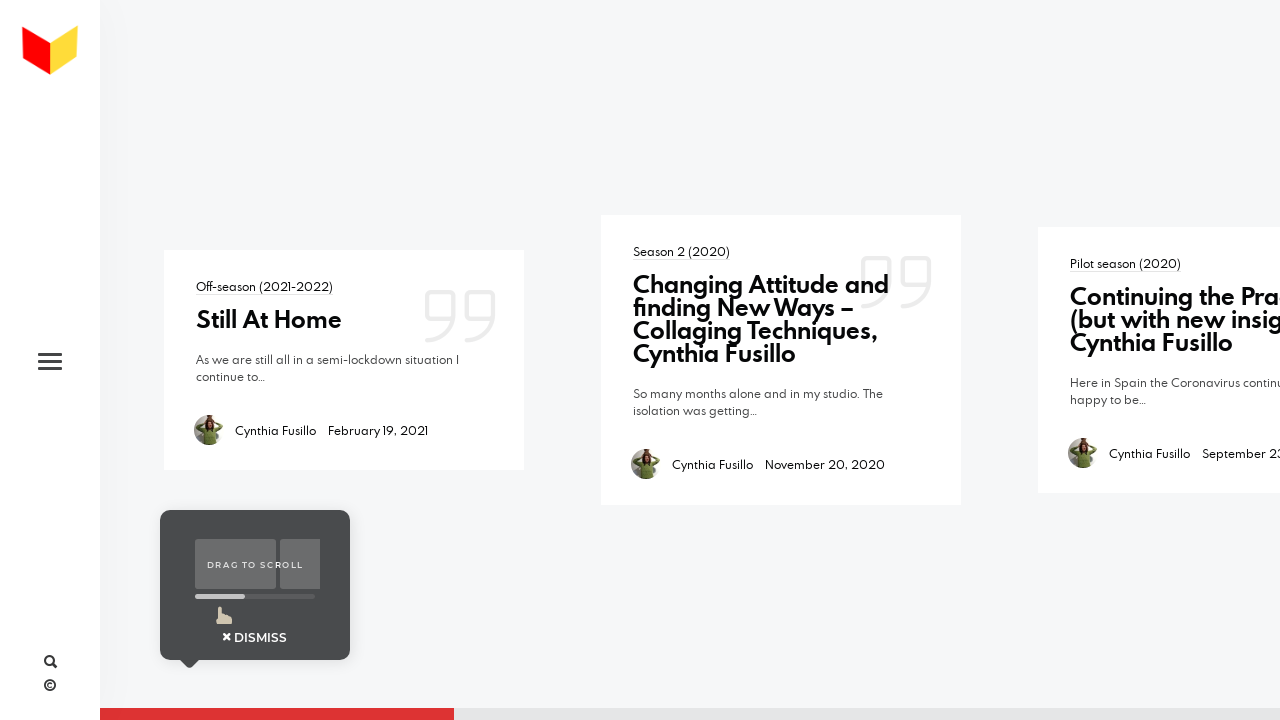

--- FILE ---
content_type: text/html; charset=UTF-8
request_url: https://virtualresidency.p-10.ru/author/cynthia-fusillo/
body_size: 11852
content:
<!DOCTYPE html>
<html lang="en-US" class="no-js">
<head>
	<meta charset="UTF-8">
	<meta name="viewport" content="width=device-width, initial-scale=1.0, viewport-fit=cover" />
	<meta http-equiv="X-UA-Compatible" content="IE=edge"/>
	<link rel="profile" href="//gmpg.org/xfn/11">
	<meta name='robots' content='index, follow, max-image-preview:large, max-snippet:-1, max-video-preview:-1' />
	<style>img:is([sizes="auto" i], [sizes^="auto," i]) { contain-intrinsic-size: 3000px 1500px }</style>
	
	<!-- This site is optimized with the Yoast SEO plugin v24.6 - https://yoast.com/wordpress/plugins/seo/ -->
	<title>Cynthia Fusillo, Author at #VirtualSPAR</title>
	<link rel="canonical" href="https://virtualresidency.p-10.ru/author/cynthia-fusillo/" />
	<link rel="next" href="https://virtualresidency.p-10.ru/author/cynthia-fusillo/page/2/" />
	<meta property="og:locale" content="en_US" />
	<meta property="og:type" content="profile" />
	<meta property="og:title" content="Cynthia Fusillo, Author at #VirtualSPAR" />
	<meta property="og:url" content="https://virtualresidency.p-10.ru/author/cynthia-fusillo/" />
	<meta property="og:site_name" content="#VirtualSPAR" />
	<meta property="og:image" content="https://virtualresidency.p-10.ru/wp-content/uploads/2020/05/IMG_E9105-scaled.jpg" />
	<meta property="og:image:width" content="1609" />
	<meta property="og:image:height" content="2560" />
	<meta property="og:image:type" content="image/jpeg" />
	<meta name="twitter:card" content="summary_large_image" />
	<script type="application/ld+json" class="yoast-schema-graph">{"@context":"https://schema.org","@graph":[{"@type":"ProfilePage","@id":"https://virtualresidency.p-10.ru/author/cynthia-fusillo/","url":"https://virtualresidency.p-10.ru/author/cynthia-fusillo/","name":"Cynthia Fusillo, Author at #VirtualSPAR","isPartOf":{"@id":"https://virtualresidency.p-10.ru/#website"},"breadcrumb":{"@id":"https://virtualresidency.p-10.ru/author/cynthia-fusillo/#breadcrumb"},"inLanguage":"en-US","potentialAction":[{"@type":"ReadAction","target":["https://virtualresidency.p-10.ru/author/cynthia-fusillo/"]}]},{"@type":"BreadcrumbList","@id":"https://virtualresidency.p-10.ru/author/cynthia-fusillo/#breadcrumb","itemListElement":[{"@type":"ListItem","position":1,"name":"Home","item":"https://virtualresidency.p-10.ru/"},{"@type":"ListItem","position":2,"name":"Archives for Cynthia Fusillo"}]},{"@type":"WebSite","@id":"https://virtualresidency.p-10.ru/#website","url":"https://virtualresidency.p-10.ru/","name":"#VirtualSPAR","description":"","potentialAction":[{"@type":"SearchAction","target":{"@type":"EntryPoint","urlTemplate":"https://virtualresidency.p-10.ru/?s={search_term_string}"},"query-input":{"@type":"PropertyValueSpecification","valueRequired":true,"valueName":"search_term_string"}}],"inLanguage":"en-US"},{"@type":"Person","@id":"https://virtualresidency.p-10.ru/#/schema/person/7df2fc58021ab319badf770ce10e3bbe","name":"Cynthia Fusillo","image":{"@type":"ImageObject","inLanguage":"en-US","@id":"https://virtualresidency.p-10.ru/#/schema/person/image/","url":"https://virtualresidency.p-10.ru/wp-content/uploads/2020/05/IMG_E9105-scaled-96x96.jpg","contentUrl":"https://virtualresidency.p-10.ru/wp-content/uploads/2020/05/IMG_E9105-scaled-96x96.jpg","caption":"Cynthia Fusillo"},"description":"Cynthia Fusillo is an American artist living in Barcelona, Spain for the past 18 years where she has exhibited in various galleries and the Museum of Sabadell. Fusillo has a Masters of Fine Arts from New York University and a Masters in Psychology from the University of Santa Monica. Cynthia has lived in New York most of her life where she received two grants from the ARTIST'S SPACE, and has exhibited in the DRAWING CENTER, AIR Gallery, the Queens Museum of Art and the Bronx Museum. Fusillo also participated in several art fairs: Art Miami, Art Chicago, Scope New York, Scope Basel. Cynthia recently received the Silver Award in the international competition, ARTFAD, in Barcelona. Her previous work has included textile design, paintings, installations and monotypes. Cynthia's work is visually poetic and inspired by the human experience. It is an alchemy of metaphor and symbolism.","sameAs":["http://www.cynthiafusilloross.com"],"mainEntityOfPage":{"@id":"https://virtualresidency.p-10.ru/author/cynthia-fusillo/"}}]}</script>
	<!-- / Yoast SEO plugin. -->


<link rel="alternate" type="application/rss+xml" title="#VirtualSPAR &raquo; Feed" href="https://virtualresidency.p-10.ru/feed/" />
<link rel="alternate" type="application/rss+xml" title="#VirtualSPAR &raquo; Comments Feed" href="https://virtualresidency.p-10.ru/comments/feed/" />
<link rel="alternate" type="application/rss+xml" title="#VirtualSPAR &raquo; Posts by Cynthia Fusillo Feed" href="https://virtualresidency.p-10.ru/author/cynthia-fusillo/feed/" />
<script type="text/javascript">
/* <![CDATA[ */
window._wpemojiSettings = {"baseUrl":"https:\/\/s.w.org\/images\/core\/emoji\/15.0.3\/72x72\/","ext":".png","svgUrl":"https:\/\/s.w.org\/images\/core\/emoji\/15.0.3\/svg\/","svgExt":".svg","source":{"concatemoji":"https:\/\/virtualresidency.p-10.ru\/wp-includes\/js\/wp-emoji-release.min.js?ver=6.7.4"}};
/*! This file is auto-generated */
!function(i,n){var o,s,e;function c(e){try{var t={supportTests:e,timestamp:(new Date).valueOf()};sessionStorage.setItem(o,JSON.stringify(t))}catch(e){}}function p(e,t,n){e.clearRect(0,0,e.canvas.width,e.canvas.height),e.fillText(t,0,0);var t=new Uint32Array(e.getImageData(0,0,e.canvas.width,e.canvas.height).data),r=(e.clearRect(0,0,e.canvas.width,e.canvas.height),e.fillText(n,0,0),new Uint32Array(e.getImageData(0,0,e.canvas.width,e.canvas.height).data));return t.every(function(e,t){return e===r[t]})}function u(e,t,n){switch(t){case"flag":return n(e,"\ud83c\udff3\ufe0f\u200d\u26a7\ufe0f","\ud83c\udff3\ufe0f\u200b\u26a7\ufe0f")?!1:!n(e,"\ud83c\uddfa\ud83c\uddf3","\ud83c\uddfa\u200b\ud83c\uddf3")&&!n(e,"\ud83c\udff4\udb40\udc67\udb40\udc62\udb40\udc65\udb40\udc6e\udb40\udc67\udb40\udc7f","\ud83c\udff4\u200b\udb40\udc67\u200b\udb40\udc62\u200b\udb40\udc65\u200b\udb40\udc6e\u200b\udb40\udc67\u200b\udb40\udc7f");case"emoji":return!n(e,"\ud83d\udc26\u200d\u2b1b","\ud83d\udc26\u200b\u2b1b")}return!1}function f(e,t,n){var r="undefined"!=typeof WorkerGlobalScope&&self instanceof WorkerGlobalScope?new OffscreenCanvas(300,150):i.createElement("canvas"),a=r.getContext("2d",{willReadFrequently:!0}),o=(a.textBaseline="top",a.font="600 32px Arial",{});return e.forEach(function(e){o[e]=t(a,e,n)}),o}function t(e){var t=i.createElement("script");t.src=e,t.defer=!0,i.head.appendChild(t)}"undefined"!=typeof Promise&&(o="wpEmojiSettingsSupports",s=["flag","emoji"],n.supports={everything:!0,everythingExceptFlag:!0},e=new Promise(function(e){i.addEventListener("DOMContentLoaded",e,{once:!0})}),new Promise(function(t){var n=function(){try{var e=JSON.parse(sessionStorage.getItem(o));if("object"==typeof e&&"number"==typeof e.timestamp&&(new Date).valueOf()<e.timestamp+604800&&"object"==typeof e.supportTests)return e.supportTests}catch(e){}return null}();if(!n){if("undefined"!=typeof Worker&&"undefined"!=typeof OffscreenCanvas&&"undefined"!=typeof URL&&URL.createObjectURL&&"undefined"!=typeof Blob)try{var e="postMessage("+f.toString()+"("+[JSON.stringify(s),u.toString(),p.toString()].join(",")+"));",r=new Blob([e],{type:"text/javascript"}),a=new Worker(URL.createObjectURL(r),{name:"wpTestEmojiSupports"});return void(a.onmessage=function(e){c(n=e.data),a.terminate(),t(n)})}catch(e){}c(n=f(s,u,p))}t(n)}).then(function(e){for(var t in e)n.supports[t]=e[t],n.supports.everything=n.supports.everything&&n.supports[t],"flag"!==t&&(n.supports.everythingExceptFlag=n.supports.everythingExceptFlag&&n.supports[t]);n.supports.everythingExceptFlag=n.supports.everythingExceptFlag&&!n.supports.flag,n.DOMReady=!1,n.readyCallback=function(){n.DOMReady=!0}}).then(function(){return e}).then(function(){var e;n.supports.everything||(n.readyCallback(),(e=n.source||{}).concatemoji?t(e.concatemoji):e.wpemoji&&e.twemoji&&(t(e.twemoji),t(e.wpemoji)))}))}((window,document),window._wpemojiSettings);
/* ]]> */
</script>
<style id='wp-emoji-styles-inline-css' type='text/css'>

	img.wp-smiley, img.emoji {
		display: inline !important;
		border: none !important;
		box-shadow: none !important;
		height: 1em !important;
		width: 1em !important;
		margin: 0 0.07em !important;
		vertical-align: -0.1em !important;
		background: none !important;
		padding: 0 !important;
	}
</style>
<link rel='stylesheet' id='wp-block-library-css' href='https://virtualresidency.p-10.ru/wp-includes/css/dist/block-library/style.min.css?ver=6.7.4' type='text/css' media='all' />
<style id='ce4wp-subscribe-style-inline-css' type='text/css'>
.wp-block-ce4wp-subscribe{max-width:840px;margin:0 auto}.wp-block-ce4wp-subscribe .title{margin-bottom:0}.wp-block-ce4wp-subscribe .subTitle{margin-top:0;font-size:0.8em}.wp-block-ce4wp-subscribe .disclaimer{margin-top:5px;font-size:0.8em}.wp-block-ce4wp-subscribe .disclaimer .disclaimer-label{margin-left:10px}.wp-block-ce4wp-subscribe .inputBlock{width:100%;margin-bottom:10px}.wp-block-ce4wp-subscribe .inputBlock input{width:100%}.wp-block-ce4wp-subscribe .inputBlock label{display:inline-block}.wp-block-ce4wp-subscribe .submit-button{margin-top:25px;display:block}.wp-block-ce4wp-subscribe .required-text{display:inline-block;margin:0;padding:0;margin-left:0.3em}.wp-block-ce4wp-subscribe .onSubmission{height:0;max-width:840px;margin:0 auto}.wp-block-ce4wp-subscribe .firstNameSummary .lastNameSummary{text-transform:capitalize}.wp-block-ce4wp-subscribe .ce4wp-inline-notification{display:flex;flex-direction:row;align-items:center;padding:13px 10px;width:100%;height:40px;border-style:solid;border-color:orange;border-width:1px;border-left-width:4px;border-radius:3px;background:rgba(255,133,15,0.1);flex:none;order:0;flex-grow:1;margin:0px 0px}.wp-block-ce4wp-subscribe .ce4wp-inline-warning-text{font-style:normal;font-weight:normal;font-size:16px;line-height:20px;display:flex;align-items:center;color:#571600;margin-left:9px}.wp-block-ce4wp-subscribe .ce4wp-inline-warning-icon{color:orange}.wp-block-ce4wp-subscribe .ce4wp-inline-warning-arrow{color:#571600;margin-left:auto}.wp-block-ce4wp-subscribe .ce4wp-banner-clickable{cursor:pointer}.ce4wp-link{cursor:pointer}

.no-flex{display:block}.sub-header{margin-bottom:1em}


</style>
<style id='classic-theme-styles-inline-css' type='text/css'>
/*! This file is auto-generated */
.wp-block-button__link{color:#fff;background-color:#32373c;border-radius:9999px;box-shadow:none;text-decoration:none;padding:calc(.667em + 2px) calc(1.333em + 2px);font-size:1.125em}.wp-block-file__button{background:#32373c;color:#fff;text-decoration:none}
</style>
<style id='global-styles-inline-css' type='text/css'>
:root{--wp--preset--aspect-ratio--square: 1;--wp--preset--aspect-ratio--4-3: 4/3;--wp--preset--aspect-ratio--3-4: 3/4;--wp--preset--aspect-ratio--3-2: 3/2;--wp--preset--aspect-ratio--2-3: 2/3;--wp--preset--aspect-ratio--16-9: 16/9;--wp--preset--aspect-ratio--9-16: 9/16;--wp--preset--color--black: #000000;--wp--preset--color--cyan-bluish-gray: #abb8c3;--wp--preset--color--white: #ffffff;--wp--preset--color--pale-pink: #f78da7;--wp--preset--color--vivid-red: #cf2e2e;--wp--preset--color--luminous-vivid-orange: #ff6900;--wp--preset--color--luminous-vivid-amber: #fcb900;--wp--preset--color--light-green-cyan: #7bdcb5;--wp--preset--color--vivid-green-cyan: #00d084;--wp--preset--color--pale-cyan-blue: #8ed1fc;--wp--preset--color--vivid-cyan-blue: #0693e3;--wp--preset--color--vivid-purple: #9b51e0;--wp--preset--gradient--vivid-cyan-blue-to-vivid-purple: linear-gradient(135deg,rgba(6,147,227,1) 0%,rgb(155,81,224) 100%);--wp--preset--gradient--light-green-cyan-to-vivid-green-cyan: linear-gradient(135deg,rgb(122,220,180) 0%,rgb(0,208,130) 100%);--wp--preset--gradient--luminous-vivid-amber-to-luminous-vivid-orange: linear-gradient(135deg,rgba(252,185,0,1) 0%,rgba(255,105,0,1) 100%);--wp--preset--gradient--luminous-vivid-orange-to-vivid-red: linear-gradient(135deg,rgba(255,105,0,1) 0%,rgb(207,46,46) 100%);--wp--preset--gradient--very-light-gray-to-cyan-bluish-gray: linear-gradient(135deg,rgb(238,238,238) 0%,rgb(169,184,195) 100%);--wp--preset--gradient--cool-to-warm-spectrum: linear-gradient(135deg,rgb(74,234,220) 0%,rgb(151,120,209) 20%,rgb(207,42,186) 40%,rgb(238,44,130) 60%,rgb(251,105,98) 80%,rgb(254,248,76) 100%);--wp--preset--gradient--blush-light-purple: linear-gradient(135deg,rgb(255,206,236) 0%,rgb(152,150,240) 100%);--wp--preset--gradient--blush-bordeaux: linear-gradient(135deg,rgb(254,205,165) 0%,rgb(254,45,45) 50%,rgb(107,0,62) 100%);--wp--preset--gradient--luminous-dusk: linear-gradient(135deg,rgb(255,203,112) 0%,rgb(199,81,192) 50%,rgb(65,88,208) 100%);--wp--preset--gradient--pale-ocean: linear-gradient(135deg,rgb(255,245,203) 0%,rgb(182,227,212) 50%,rgb(51,167,181) 100%);--wp--preset--gradient--electric-grass: linear-gradient(135deg,rgb(202,248,128) 0%,rgb(113,206,126) 100%);--wp--preset--gradient--midnight: linear-gradient(135deg,rgb(2,3,129) 0%,rgb(40,116,252) 100%);--wp--preset--font-size--small: 13px;--wp--preset--font-size--medium: 20px;--wp--preset--font-size--large: 36px;--wp--preset--font-size--x-large: 42px;--wp--preset--spacing--20: 0.44rem;--wp--preset--spacing--30: 0.67rem;--wp--preset--spacing--40: 1rem;--wp--preset--spacing--50: 1.5rem;--wp--preset--spacing--60: 2.25rem;--wp--preset--spacing--70: 3.38rem;--wp--preset--spacing--80: 5.06rem;--wp--preset--shadow--natural: 6px 6px 9px rgba(0, 0, 0, 0.2);--wp--preset--shadow--deep: 12px 12px 50px rgba(0, 0, 0, 0.4);--wp--preset--shadow--sharp: 6px 6px 0px rgba(0, 0, 0, 0.2);--wp--preset--shadow--outlined: 6px 6px 0px -3px rgba(255, 255, 255, 1), 6px 6px rgba(0, 0, 0, 1);--wp--preset--shadow--crisp: 6px 6px 0px rgba(0, 0, 0, 1);}:where(.is-layout-flex){gap: 0.5em;}:where(.is-layout-grid){gap: 0.5em;}body .is-layout-flex{display: flex;}.is-layout-flex{flex-wrap: wrap;align-items: center;}.is-layout-flex > :is(*, div){margin: 0;}body .is-layout-grid{display: grid;}.is-layout-grid > :is(*, div){margin: 0;}:where(.wp-block-columns.is-layout-flex){gap: 2em;}:where(.wp-block-columns.is-layout-grid){gap: 2em;}:where(.wp-block-post-template.is-layout-flex){gap: 1.25em;}:where(.wp-block-post-template.is-layout-grid){gap: 1.25em;}.has-black-color{color: var(--wp--preset--color--black) !important;}.has-cyan-bluish-gray-color{color: var(--wp--preset--color--cyan-bluish-gray) !important;}.has-white-color{color: var(--wp--preset--color--white) !important;}.has-pale-pink-color{color: var(--wp--preset--color--pale-pink) !important;}.has-vivid-red-color{color: var(--wp--preset--color--vivid-red) !important;}.has-luminous-vivid-orange-color{color: var(--wp--preset--color--luminous-vivid-orange) !important;}.has-luminous-vivid-amber-color{color: var(--wp--preset--color--luminous-vivid-amber) !important;}.has-light-green-cyan-color{color: var(--wp--preset--color--light-green-cyan) !important;}.has-vivid-green-cyan-color{color: var(--wp--preset--color--vivid-green-cyan) !important;}.has-pale-cyan-blue-color{color: var(--wp--preset--color--pale-cyan-blue) !important;}.has-vivid-cyan-blue-color{color: var(--wp--preset--color--vivid-cyan-blue) !important;}.has-vivid-purple-color{color: var(--wp--preset--color--vivid-purple) !important;}.has-black-background-color{background-color: var(--wp--preset--color--black) !important;}.has-cyan-bluish-gray-background-color{background-color: var(--wp--preset--color--cyan-bluish-gray) !important;}.has-white-background-color{background-color: var(--wp--preset--color--white) !important;}.has-pale-pink-background-color{background-color: var(--wp--preset--color--pale-pink) !important;}.has-vivid-red-background-color{background-color: var(--wp--preset--color--vivid-red) !important;}.has-luminous-vivid-orange-background-color{background-color: var(--wp--preset--color--luminous-vivid-orange) !important;}.has-luminous-vivid-amber-background-color{background-color: var(--wp--preset--color--luminous-vivid-amber) !important;}.has-light-green-cyan-background-color{background-color: var(--wp--preset--color--light-green-cyan) !important;}.has-vivid-green-cyan-background-color{background-color: var(--wp--preset--color--vivid-green-cyan) !important;}.has-pale-cyan-blue-background-color{background-color: var(--wp--preset--color--pale-cyan-blue) !important;}.has-vivid-cyan-blue-background-color{background-color: var(--wp--preset--color--vivid-cyan-blue) !important;}.has-vivid-purple-background-color{background-color: var(--wp--preset--color--vivid-purple) !important;}.has-black-border-color{border-color: var(--wp--preset--color--black) !important;}.has-cyan-bluish-gray-border-color{border-color: var(--wp--preset--color--cyan-bluish-gray) !important;}.has-white-border-color{border-color: var(--wp--preset--color--white) !important;}.has-pale-pink-border-color{border-color: var(--wp--preset--color--pale-pink) !important;}.has-vivid-red-border-color{border-color: var(--wp--preset--color--vivid-red) !important;}.has-luminous-vivid-orange-border-color{border-color: var(--wp--preset--color--luminous-vivid-orange) !important;}.has-luminous-vivid-amber-border-color{border-color: var(--wp--preset--color--luminous-vivid-amber) !important;}.has-light-green-cyan-border-color{border-color: var(--wp--preset--color--light-green-cyan) !important;}.has-vivid-green-cyan-border-color{border-color: var(--wp--preset--color--vivid-green-cyan) !important;}.has-pale-cyan-blue-border-color{border-color: var(--wp--preset--color--pale-cyan-blue) !important;}.has-vivid-cyan-blue-border-color{border-color: var(--wp--preset--color--vivid-cyan-blue) !important;}.has-vivid-purple-border-color{border-color: var(--wp--preset--color--vivid-purple) !important;}.has-vivid-cyan-blue-to-vivid-purple-gradient-background{background: var(--wp--preset--gradient--vivid-cyan-blue-to-vivid-purple) !important;}.has-light-green-cyan-to-vivid-green-cyan-gradient-background{background: var(--wp--preset--gradient--light-green-cyan-to-vivid-green-cyan) !important;}.has-luminous-vivid-amber-to-luminous-vivid-orange-gradient-background{background: var(--wp--preset--gradient--luminous-vivid-amber-to-luminous-vivid-orange) !important;}.has-luminous-vivid-orange-to-vivid-red-gradient-background{background: var(--wp--preset--gradient--luminous-vivid-orange-to-vivid-red) !important;}.has-very-light-gray-to-cyan-bluish-gray-gradient-background{background: var(--wp--preset--gradient--very-light-gray-to-cyan-bluish-gray) !important;}.has-cool-to-warm-spectrum-gradient-background{background: var(--wp--preset--gradient--cool-to-warm-spectrum) !important;}.has-blush-light-purple-gradient-background{background: var(--wp--preset--gradient--blush-light-purple) !important;}.has-blush-bordeaux-gradient-background{background: var(--wp--preset--gradient--blush-bordeaux) !important;}.has-luminous-dusk-gradient-background{background: var(--wp--preset--gradient--luminous-dusk) !important;}.has-pale-ocean-gradient-background{background: var(--wp--preset--gradient--pale-ocean) !important;}.has-electric-grass-gradient-background{background: var(--wp--preset--gradient--electric-grass) !important;}.has-midnight-gradient-background{background: var(--wp--preset--gradient--midnight) !important;}.has-small-font-size{font-size: var(--wp--preset--font-size--small) !important;}.has-medium-font-size{font-size: var(--wp--preset--font-size--medium) !important;}.has-large-font-size{font-size: var(--wp--preset--font-size--large) !important;}.has-x-large-font-size{font-size: var(--wp--preset--font-size--x-large) !important;}
:where(.wp-block-post-template.is-layout-flex){gap: 1.25em;}:where(.wp-block-post-template.is-layout-grid){gap: 1.25em;}
:where(.wp-block-columns.is-layout-flex){gap: 2em;}:where(.wp-block-columns.is-layout-grid){gap: 2em;}
:root :where(.wp-block-pullquote){font-size: 1.5em;line-height: 1.6;}
</style>
<link rel='stylesheet' id='thena-fonts-css' href='https://virtualresidency.p-10.ru/wp-content/themes/thena/css/fonts.css?ver=1.5.0' type='text/css' media='all' />
<link rel='stylesheet' id='thena-font-awesome-css' href='https://virtualresidency.p-10.ru/wp-content/themes/thena/css/font-awesome/font-awesome.css?ver=1.5.0' type='text/css' media='all' />
<link rel='stylesheet' id='thena-font-awesome-brands-css' href='https://virtualresidency.p-10.ru/wp-content/themes/thena/css/font-awesome/brands.css?ver=1.5.0' type='text/css' media='all' />
<link rel='stylesheet' id='thena-pe-icon-7-css' href='https://virtualresidency.p-10.ru/wp-content/themes/thena/css/pe-icon-7-stroke.css?ver=1.5.0' type='text/css' media='all' />
<link rel='stylesheet' id='thena-linearicons-css' href='https://virtualresidency.p-10.ru/wp-content/themes/thena/css/linearicons.css?ver=1.5.0' type='text/css' media='all' />
<link rel='stylesheet' id='thena-other-css' href='https://virtualresidency.p-10.ru/wp-content/themes/thena/css/other.css?ver=1.5.0' type='text/css' media='all' />
<link rel='stylesheet' id='thena-style-css' href='https://virtualresidency.p-10.ru/wp-content/themes/thena/style.css?ver=1.5.0' type='text/css' media='all' />
<style id='thena-style-inline-css' type='text/css'>
fieldset.pt-form-item.focus{
		border-color:#dd3333;
	}
.pt-header:not(.menu-style-01) .main-menu > ul > li.current_page_item > a i,.pt-header:not(.menu-style-01) .main-menu > ul > li.current-menu-ancestor > a i,
.pt-h b,.sc-textlist li b,.price-amount,.comment-root .title span,.sc-textlist .pt-icon,#cancel-comment-reply-link:hover:before,.single-root.style-02 .single-nav .ctrl:hover h5:after,
.single-root.style-02 .single-nav .ctrl:hover h5:before{
		color:#dd3333;
	}
.main-menu li.no-link > a:after,.pt-header:not(.menu-style-02) i.call-mini-cart,.sc-slider.text-style-02:not(.normal-nav) .pt-swipe-dots span:after,
.pt-header:not(.menu-style-03) .sub-menu li.current_page_item:before,.pt-header:not(.menu-style-03) .sub-menu li.current-menu-parent:before,body:not(.real-mobile) .pt-iv-btn:after,
.pt-header li:before,i.close-clone-sub:hover,.pt-social ul a:after,.hidden-menu .close-hidden-menu:after,.blog-main .text a:after,a.line-animate:after,.menu-style-02 .depth-1:not(.has-sub) a:after,
.main-menu .sub-menu a:after,.widget-title:after,.widget .search-submit:hover,.tagcloud a:hover,.pt-category a:after,.single-meta a:after,.single-root.style-01 .single-nav span,
.close-search,.list-scroller,.sc-mixbox .icon i,.sc-text-carousel .item .sub-title,.pt-filter li:after,.clone-slick-arrow i:hover,
.pt-swipe-dots a:hover,i.call-filter,.sc-slider.normal-nav a,.mc4wp-form input[type="submit"],.pages li span.current,.has-submit input[type="submit"]:hover,
.sticky .img:before,.sticky.text-post:before,i.hs-roll:hover,a.page-numbers:after,.sc-carousel .slick-arrow:after,.single-tags a:hover,a.text-link:after,
.share a:hover i.custom-share-icon,.menu-style-02 li[class*="current"].depth-1.no-icon.has-sub> a:before,
.close-single,#nprogress .bar,.pt-loader-01 .pic-loader i,.pt-loader-01 .loader-icon i,.sc-videobox .call-item-video:before{
		background-color: #dd3333;
	}
::selection{
		color:#fff;
		background:#dd3333;
		text-shadow:none;
	}
.has-submit input[type="submit"]:hover{
		box-shadow:0 10px 30px -10px #dd3333;
	}

</style>
<link rel='stylesheet' id='thena-widget-css' href='https://virtualresidency.p-10.ru/wp-content/themes/thena/css/widget.css?ver=1.5.0' type='text/css' media='all' />
<style id='akismet-widget-style-inline-css' type='text/css'>

			.a-stats {
				--akismet-color-mid-green: #357b49;
				--akismet-color-white: #fff;
				--akismet-color-light-grey: #f6f7f7;

				max-width: 350px;
				width: auto;
			}

			.a-stats * {
				all: unset;
				box-sizing: border-box;
			}

			.a-stats strong {
				font-weight: 600;
			}

			.a-stats a.a-stats__link,
			.a-stats a.a-stats__link:visited,
			.a-stats a.a-stats__link:active {
				background: var(--akismet-color-mid-green);
				border: none;
				box-shadow: none;
				border-radius: 8px;
				color: var(--akismet-color-white);
				cursor: pointer;
				display: block;
				font-family: -apple-system, BlinkMacSystemFont, 'Segoe UI', 'Roboto', 'Oxygen-Sans', 'Ubuntu', 'Cantarell', 'Helvetica Neue', sans-serif;
				font-weight: 500;
				padding: 12px;
				text-align: center;
				text-decoration: none;
				transition: all 0.2s ease;
			}

			/* Extra specificity to deal with TwentyTwentyOne focus style */
			.widget .a-stats a.a-stats__link:focus {
				background: var(--akismet-color-mid-green);
				color: var(--akismet-color-white);
				text-decoration: none;
			}

			.a-stats a.a-stats__link:hover {
				filter: brightness(110%);
				box-shadow: 0 4px 12px rgba(0, 0, 0, 0.06), 0 0 2px rgba(0, 0, 0, 0.16);
			}

			.a-stats .count {
				color: var(--akismet-color-white);
				display: block;
				font-size: 1.5em;
				line-height: 1.4;
				padding: 0 13px;
				white-space: nowrap;
			}
		
</style>
<script type="text/javascript" src="https://virtualresidency.p-10.ru/wp-includes/js/jquery/jquery.min.js?ver=3.7.1" id="jquery-core-js"></script>
<script type="text/javascript" src="https://virtualresidency.p-10.ru/wp-includes/js/jquery/jquery-migrate.min.js?ver=3.4.1" id="jquery-migrate-js"></script>
<link rel="https://api.w.org/" href="https://virtualresidency.p-10.ru/wp-json/" /><link rel="alternate" title="JSON" type="application/json" href="https://virtualresidency.p-10.ru/wp-json/wp/v2/users/21" /><link rel="EditURI" type="application/rsd+xml" title="RSD" href="https://virtualresidency.p-10.ru/xmlrpc.php?rsd" />
<meta name="generator" content="WordPress 6.7.4" />
<style type="text/css">
.avatar {vertical-align:middle; margin-right:5px;}
.credit {font-size: 50%;}
</style>
		<style type="text/css" id="custom-background-css">
body.custom-background { background-color: #ffffff; }
</style>
	<link rel="icon" href="https://virtualresidency.p-10.ru/wp-content/uploads/2020/07/cropped-Uek2xN9ozow-32x32.jpg" sizes="32x32" />
<link rel="icon" href="https://virtualresidency.p-10.ru/wp-content/uploads/2020/07/cropped-Uek2xN9ozow-192x192.jpg" sizes="192x192" />
<link rel="apple-touch-icon" href="https://virtualresidency.p-10.ru/wp-content/uploads/2020/07/cropped-Uek2xN9ozow-180x180.jpg" />
<meta name="msapplication-TileImage" content="https://virtualresidency.p-10.ru/wp-content/uploads/2020/07/cropped-Uek2xN9ozow-270x270.jpg" />
		<style type="text/css" id="wp-custom-css">
			.welcome-text {
	background: rgba(0, 0, 0, 0);
}		</style>
		</head>
<body data-rsssl=1 class="archive author author-cynthia-fusillo author-21 custom-background theme-thena site-light pt-loader-01 pt-scroll-guide" data-color="#dd3333">
                    <div class="site-loader">
                                <div class="loader-icon"><i></i><i></i><i></i></div>
                <div class="loader-bg"></div>
            </div>
            	<div class="site-root">
				<header class="pt-header menu-style-03 text-black logo-padding text-normal icon-style-02">
			<div class="wrap">
						<div class="logo style-01 has-mobile-logo">
			<a href="https://virtualresidency.p-10.ru/" class="">
				<img alt="Logo" src="https://virtualresidency.p-10.ru/wp-content/uploads/2022/09/VSPAR_minimal-logo700-3-3-360x360.png" data-retina="https://virtualresidency.p-10.ru/wp-content/uploads/2022/09/VSPAR_minimal-logo700-3-3-720x720.png" width="360" height="360">
			</a>
								<a href="https://virtualresidency.p-10.ru/" class="mobile-logo">
						<img alt="Logo" src="https://virtualresidency.p-10.ru/wp-content/uploads/2022/08/Slice-1-3-3-633x239.png" width="633" height="239">
					</a>
							</div>
						<div class="menu-wrap">
					<nav class="main-menu"><ul id="main-menu-list" class="menu-list"><li id="menu-item-12373" class="menu-item menu-item-type-post_type menu-item-object-page menu-item-12373"><a href="https://virtualresidency.p-10.ru/now-season-10/">NOW: Season 10</a></li>
<li id="menu-item-11895" class="menu-item menu-item-type-post_type menu-item-object-page menu-item-11895"><a href="https://virtualresidency.p-10.ru/about-the-program/">About the program</a></li>
<li id="menu-item-7467" class="menu-item menu-item-type-custom menu-item-object-custom menu-item-7467"><a href="https://virtualresidency.p-10.ru/wp-admin">Log in</a></li>
<li id="menu-item-24" class="menu-item menu-item-type-post_type menu-item-object-page menu-item-24"><a href="https://virtualresidency.p-10.ru/apply/">Apply for an online residency</a></li>
<li id="menu-item-12293" class="menu-item menu-item-type-post_type menu-item-object-page menu-item-12293"><a href="https://virtualresidency.p-10.ru/support-us/">Support us!</a></li>
</ul></nav>				</div>
				<div class="header-additional">
					<i class="call-hidden-menu btn"></i>
							<div class="header-search">
			<i class="call-search btn"></i>
			<form role="search" method="get" action="https://virtualresidency.p-10.ru/">
				<div class="wrap">
					<input class="search" type="search" placeholder="Enter a key word here." name="s"/>
					<input type="submit" class="search-btn" value="Search" />
					<i class="close-search btn"></i>
				</div>
			</form>
		</div>
							<div class="pt-social">
						<i class="btn call-social"></i>
							<ul>
			</ul>
						</div>
					<div class="copyright">
						<i class="btn call-copyright"></i>
						<p>VirtualSPAR</p>
					</div>
                    				</div>
			</div>
		</header>
				<div class="main-content">
				<div class="archive-list blog-list raw-proportion style-01 gap">
			<div class="wrap">
				<div class="page-header"><div class="ptsc sc-section-title image-normal title-normal sub-normal text-black pt-margin overlap no-img no-text" data-color="" data-title-color=""><div class="wrap"></div></div></div><div class="blog-main">
					<div class="item text-post text-black post-9415 post type-post status-publish format-standard hentry category-off-season" data-w="500" data-h="500" data-bg-color="">
					<div class="img">
                        <div class="img-main">
                                                                <div class="bg-full" data-bg="">
                                                                        </div>
                                                            </div>
                        						<a class="full" data-href="https://virtualresidency.p-10.ru/still-at-home/"></a>
					</div>
					<div class="text">
						<div class="pt-type">Post</div>						<div class="pt-category">
							<a href="https://virtualresidency.p-10.ru/category/off-season/">Off-season (2021-2022)</a>						</div>
						<h4><a href="https://virtualresidency.p-10.ru/still-at-home/">Still At Home</a></h4><div class="intro">As we are still all in a semi-lockdown situation I continue to&hellip;</div>						<div class="btn-wrap">
							<a class="btn" href="https://virtualresidency.p-10.ru/still-at-home/"><span>Read More</span></a>
						</div>
						<div class="list-meta">
							<div class="main-meta">
								<a class="avatar" href="https://virtualresidency.p-10.ru/author/cynthia-fusillo/"><img alt='Avatar photo' src='https://virtualresidency.p-10.ru/wp-content/uploads/2020/05/IMG_E9105-scaled-100x100.jpg' srcset='https://virtualresidency.p-10.ru/wp-content/uploads/2020/05/IMG_E9105-scaled-200x200.jpg 2x' class='avatar avatar-100 photo' height='100' width='100' decoding='async'/></a>
								<div class="info">
									<a class="author" href="https://virtualresidency.p-10.ru/author/cynthia-fusillo/">Cynthia Fusillo</a>
									<div class="date"><a href="https://virtualresidency.p-10.ru/2021/02/">February 19, 2021</a></div>
								</div>
							</div>
						</div>
						
					</div>
				</div>
								<div class="item text-post text-black post-7988 post type-post status-publish format-standard hentry category-season-2" data-w="500" data-h="500" data-bg-color="">
					<div class="img">
                        <div class="img-main">
                                                                <div class="bg-full" data-bg="">
                                                                        </div>
                                                            </div>
                        						<a class="full" data-href="https://virtualresidency.p-10.ru/changing-attitude-and-finding-new-ways-collaging-techniques/"></a>
					</div>
					<div class="text">
						<div class="pt-type">Post</div>						<div class="pt-category">
							<a href="https://virtualresidency.p-10.ru/category/season-2/">Season 2 (2020)</a>						</div>
						<h4><a href="https://virtualresidency.p-10.ru/changing-attitude-and-finding-new-ways-collaging-techniques/">Changing Attitude and finding New Ways – Collaging Techniques, Cynthia Fusillo</a></h4><div class="intro">So many months alone and in my studio. The isolation was getting&hellip;</div>						<div class="btn-wrap">
							<a class="btn" href="https://virtualresidency.p-10.ru/changing-attitude-and-finding-new-ways-collaging-techniques/"><span>Read More</span></a>
						</div>
						<div class="list-meta">
							<div class="main-meta">
								<a class="avatar" href="https://virtualresidency.p-10.ru/author/cynthia-fusillo/"><img alt='Avatar photo' src='https://virtualresidency.p-10.ru/wp-content/uploads/2020/05/IMG_E9105-scaled-100x100.jpg' srcset='https://virtualresidency.p-10.ru/wp-content/uploads/2020/05/IMG_E9105-scaled-200x200.jpg 2x' class='avatar avatar-100 photo' height='100' width='100' decoding='async'/></a>
								<div class="info">
									<a class="author" href="https://virtualresidency.p-10.ru/author/cynthia-fusillo/">Cynthia Fusillo</a>
									<div class="date"><a href="https://virtualresidency.p-10.ru/2020/11/">November 20, 2020</a></div>
								</div>
							</div>
						</div>
						
					</div>
				</div>
								<div class="item text-post text-black post-6864 post type-post status-publish format-standard hentry category-pilot-season-2020" data-w="500" data-h="500" data-bg-color="">
					<div class="img">
                        <div class="img-main">
                                                                <div class="bg-full" data-bg="">
                                                                        </div>
                                                            </div>
                        						<a class="full" data-href="https://virtualresidency.p-10.ru/continuing-the-practicebut-with-new-insights/"></a>
					</div>
					<div class="text">
						<div class="pt-type">Post</div>						<div class="pt-category">
							<a href="https://virtualresidency.p-10.ru/category/pilot-season-2020/">Pilot season (2020)</a>						</div>
						<h4><a href="https://virtualresidency.p-10.ru/continuing-the-practicebut-with-new-insights/">Continuing the Practice (but with new insights), Cynthia Fusillo</a></h4><div class="intro">Here in Spain the Coronavirus continues, but I am happy to be&hellip;</div>						<div class="btn-wrap">
							<a class="btn" href="https://virtualresidency.p-10.ru/continuing-the-practicebut-with-new-insights/"><span>Read More</span></a>
						</div>
						<div class="list-meta">
							<div class="main-meta">
								<a class="avatar" href="https://virtualresidency.p-10.ru/author/cynthia-fusillo/"><img alt='Avatar photo' src='https://virtualresidency.p-10.ru/wp-content/uploads/2020/05/IMG_E9105-scaled-100x100.jpg' srcset='https://virtualresidency.p-10.ru/wp-content/uploads/2020/05/IMG_E9105-scaled-200x200.jpg 2x' class='avatar avatar-100 photo' height='100' width='100' decoding='async'/></a>
								<div class="info">
									<a class="author" href="https://virtualresidency.p-10.ru/author/cynthia-fusillo/">Cynthia Fusillo</a>
									<div class="date"><a href="https://virtualresidency.p-10.ru/2020/09/">September 23, 2020</a></div>
								</div>
							</div>
						</div>
						
					</div>
				</div>
								<div class="item text-post text-black post-6103 post type-post status-publish format-standard hentry category-pilot-season-2020" data-w="500" data-h="500" data-bg-color="">
					<div class="img">
                        <div class="img-main">
                                                                <div class="bg-full" data-bg="">
                                                                        </div>
                                                            </div>
                        						<a class="full" data-href="https://virtualresidency.p-10.ru/what-is-happening-now/"></a>
					</div>
					<div class="text">
						<div class="pt-type">Post</div>						<div class="pt-category">
							<a href="https://virtualresidency.p-10.ru/category/pilot-season-2020/">Pilot season (2020)</a>						</div>
						<h4><a href="https://virtualresidency.p-10.ru/what-is-happening-now/">What is happening now, Cynthia Fusillo</a></h4><div class="intro">The past months have felt like layers of life have been superimposed&#8211;tangled-(restrictions,&hellip;</div>						<div class="btn-wrap">
							<a class="btn" href="https://virtualresidency.p-10.ru/what-is-happening-now/"><span>Read More</span></a>
						</div>
						<div class="list-meta">
							<div class="main-meta">
								<a class="avatar" href="https://virtualresidency.p-10.ru/author/cynthia-fusillo/"><img alt='Avatar photo' src='https://virtualresidency.p-10.ru/wp-content/uploads/2020/05/IMG_E9105-scaled-100x100.jpg' srcset='https://virtualresidency.p-10.ru/wp-content/uploads/2020/05/IMG_E9105-scaled-200x200.jpg 2x' class='avatar avatar-100 photo' height='100' width='100' loading='lazy' decoding='async'/></a>
								<div class="info">
									<a class="author" href="https://virtualresidency.p-10.ru/author/cynthia-fusillo/">Cynthia Fusillo</a>
									<div class="date"><a href="https://virtualresidency.p-10.ru/2020/08/">August 14, 2020</a></div>
								</div>
							</div>
						</div>
						
					</div>
				</div>
								<div class="item text-post text-black post-4484 post type-post status-publish format-standard hentry category-pilot-season-2020" data-w="500" data-h="500" data-bg-color="">
					<div class="img">
                        <div class="img-main">
                                                                <div class="bg-full" data-bg="">
                                                                        </div>
                                                            </div>
                        						<a class="full" data-href="https://virtualresidency.p-10.ru/are-we-disappearing/"></a>
					</div>
					<div class="text">
						<div class="pt-type">Post</div>						<div class="pt-category">
							<a href="https://virtualresidency.p-10.ru/category/pilot-season-2020/">Pilot season (2020)</a>						</div>
						<h4><a href="https://virtualresidency.p-10.ru/are-we-disappearing/">Are We Disappearing? Cynthia Fusillo</a></h4><div class="intro">I am still looking at older work that seems to be appropriate&hellip;</div>						<div class="btn-wrap">
							<a class="btn" href="https://virtualresidency.p-10.ru/are-we-disappearing/"><span>Read More</span></a>
						</div>
						<div class="list-meta">
							<div class="main-meta">
								<a class="avatar" href="https://virtualresidency.p-10.ru/author/cynthia-fusillo/"><img alt='Avatar photo' src='https://virtualresidency.p-10.ru/wp-content/uploads/2020/05/IMG_E9105-scaled-100x100.jpg' srcset='https://virtualresidency.p-10.ru/wp-content/uploads/2020/05/IMG_E9105-scaled-200x200.jpg 2x' class='avatar avatar-100 photo' height='100' width='100' loading='lazy' decoding='async'/></a>
								<div class="info">
									<a class="author" href="https://virtualresidency.p-10.ru/author/cynthia-fusillo/">Cynthia Fusillo</a>
									<div class="date"><a href="https://virtualresidency.p-10.ru/2020/07/">July 7, 2020</a></div>
								</div>
							</div>
						</div>
						
					</div>
				</div>
								<div class="item text-post text-black post-4002 post type-post status-publish format-standard hentry category-pilot-season-2020" data-w="500" data-h="500" data-bg-color="">
					<div class="img">
                        <div class="img-main">
                                                                <div class="bg-full" data-bg="">
                                                                        </div>
                                                            </div>
                        						<a class="full" data-href="https://virtualresidency.p-10.ru/being-present-with-past-workartist-as-object/"></a>
					</div>
					<div class="text">
						<div class="pt-type">Post</div>						<div class="pt-category">
							<a href="https://virtualresidency.p-10.ru/category/pilot-season-2020/">Pilot season (2020)</a>						</div>
						<h4><a href="https://virtualresidency.p-10.ru/being-present-with-past-workartist-as-object/">Being Present with Past Work (&amp; Artist as Object), Cynthia Fusillo</a></h4><div class="intro">Starting with the Pandemic I had to &#8220;look at what I had”&hellip;</div>						<div class="btn-wrap">
							<a class="btn" href="https://virtualresidency.p-10.ru/being-present-with-past-workartist-as-object/"><span>Read More</span></a>
						</div>
						<div class="list-meta">
							<div class="main-meta">
								<a class="avatar" href="https://virtualresidency.p-10.ru/author/cynthia-fusillo/"><img alt='Avatar photo' src='https://virtualresidency.p-10.ru/wp-content/uploads/2020/05/IMG_E9105-scaled-100x100.jpg' srcset='https://virtualresidency.p-10.ru/wp-content/uploads/2020/05/IMG_E9105-scaled-200x200.jpg 2x' class='avatar avatar-100 photo' height='100' width='100' loading='lazy' decoding='async'/></a>
								<div class="info">
									<a class="author" href="https://virtualresidency.p-10.ru/author/cynthia-fusillo/">Cynthia Fusillo</a>
									<div class="date"><a href="https://virtualresidency.p-10.ru/2020/06/">June 14, 2020</a></div>
								</div>
							</div>
						</div>
						
					</div>
				</div>
								<div class="item text-post text-black post-3772 post type-post status-publish format-standard hentry category-pilot-season-2020" data-w="500" data-h="500" data-bg-color="">
					<div class="img">
                        <div class="img-main">
                                                                <div class="bg-full" data-bg="">
                                                                        </div>
                                                            </div>
                        						<a class="full" data-href="https://virtualresidency.p-10.ru/another-pandemic-black-lives-matter-now-and-always/"></a>
					</div>
					<div class="text">
						<div class="pt-type">Post</div>						<div class="pt-category">
							<a href="https://virtualresidency.p-10.ru/category/pilot-season-2020/">Pilot season (2020)</a>						</div>
						<h4><a href="https://virtualresidency.p-10.ru/another-pandemic-black-lives-matter-now-and-always/">Another pandemic. Black Lives Matter now and always, Cynthia Fusillo</a></h4><div class="intro">I am from New York. I grew up during a lot of&hellip;</div>						<div class="btn-wrap">
							<a class="btn" href="https://virtualresidency.p-10.ru/another-pandemic-black-lives-matter-now-and-always/"><span>Read More</span></a>
						</div>
						<div class="list-meta">
							<div class="main-meta">
								<a class="avatar" href="https://virtualresidency.p-10.ru/author/cynthia-fusillo/"><img alt='Avatar photo' src='https://virtualresidency.p-10.ru/wp-content/uploads/2020/05/IMG_E9105-scaled-100x100.jpg' srcset='https://virtualresidency.p-10.ru/wp-content/uploads/2020/05/IMG_E9105-scaled-200x200.jpg 2x' class='avatar avatar-100 photo' height='100' width='100' loading='lazy' decoding='async'/></a>
								<div class="info">
									<a class="author" href="https://virtualresidency.p-10.ru/author/cynthia-fusillo/">Cynthia Fusillo</a>
									<div class="date"><a href="https://virtualresidency.p-10.ru/2020/06/">June 4, 2020</a></div>
								</div>
							</div>
						</div>
						
					</div>
				</div>
								<div class="item text-post text-black post-3405 post type-post status-publish format-standard hentry category-pilot-season-2020" data-w="500" data-h="500" data-bg-color="">
					<div class="img">
                        <div class="img-main">
                                                                <div class="bg-full" data-bg="">
                                                                        </div>
                                                            </div>
                        						<a class="full" data-href="https://virtualresidency.p-10.ru/getting-back-to-naturei-hope/"></a>
					</div>
					<div class="text">
						<div class="pt-type">Post</div>						<div class="pt-category">
							<a href="https://virtualresidency.p-10.ru/category/pilot-season-2020/">Pilot season (2020)</a>						</div>
						<h4><a href="https://virtualresidency.p-10.ru/getting-back-to-naturei-hope/">GETTING BACK TO NATURE (I hope), Cynthia Fusillo</a></h4><div class="intro">I love the city and I love Nature. After so much time&hellip;</div>						<div class="btn-wrap">
							<a class="btn" href="https://virtualresidency.p-10.ru/getting-back-to-naturei-hope/"><span>Read More</span></a>
						</div>
						<div class="list-meta">
							<div class="main-meta">
								<a class="avatar" href="https://virtualresidency.p-10.ru/author/cynthia-fusillo/"><img alt='Avatar photo' src='https://virtualresidency.p-10.ru/wp-content/uploads/2020/05/IMG_E9105-scaled-100x100.jpg' srcset='https://virtualresidency.p-10.ru/wp-content/uploads/2020/05/IMG_E9105-scaled-200x200.jpg 2x' class='avatar avatar-100 photo' height='100' width='100' loading='lazy' decoding='async'/></a>
								<div class="info">
									<a class="author" href="https://virtualresidency.p-10.ru/author/cynthia-fusillo/">Cynthia Fusillo</a>
									<div class="date"><a href="https://virtualresidency.p-10.ru/2020/05/">May 26, 2020</a></div>
								</div>
							</div>
						</div>
						
					</div>
				</div>
								<div class="item text-post text-black post-2978 post type-post status-publish format-standard hentry category-pilot-season-2020" data-w="500" data-h="500" data-bg-color="">
					<div class="img">
                        <div class="img-main">
                                                                <div class="bg-full" data-bg="">
                                                                        </div>
                                                            </div>
                        						<a class="full" data-href="https://virtualresidency.p-10.ru/breaking-out-of-quarantine/"></a>
					</div>
					<div class="text">
						<div class="pt-type">Post</div>						<div class="pt-category">
							<a href="https://virtualresidency.p-10.ru/category/pilot-season-2020/">Pilot season (2020)</a>						</div>
						<h4><a href="https://virtualresidency.p-10.ru/breaking-out-of-quarantine/">BREAKING OUT OF            QUARANTINE, Cynthia Fusillo</a></h4><div class="intro">It seems the world is slowly opening up. I am ready to&hellip;</div>						<div class="btn-wrap">
							<a class="btn" href="https://virtualresidency.p-10.ru/breaking-out-of-quarantine/"><span>Read More</span></a>
						</div>
						<div class="list-meta">
							<div class="main-meta">
								<a class="avatar" href="https://virtualresidency.p-10.ru/author/cynthia-fusillo/"><img alt='Avatar photo' src='https://virtualresidency.p-10.ru/wp-content/uploads/2020/05/IMG_E9105-scaled-100x100.jpg' srcset='https://virtualresidency.p-10.ru/wp-content/uploads/2020/05/IMG_E9105-scaled-200x200.jpg 2x' class='avatar avatar-100 photo' height='100' width='100' loading='lazy' decoding='async'/></a>
								<div class="info">
									<a class="author" href="https://virtualresidency.p-10.ru/author/cynthia-fusillo/">Cynthia Fusillo</a>
									<div class="date"><a href="https://virtualresidency.p-10.ru/2020/05/">May 19, 2020</a></div>
								</div>
							</div>
						</div>
						
					</div>
				</div>
								<div class="item text-post text-black post-2182 post type-post status-publish format-standard hentry category-pilot-season-2020" data-w="500" data-h="500" data-bg-color="">
					<div class="img">
                        <div class="img-main">
                                                                <div class="bg-full" data-bg="">
                                                                        </div>
                                                            </div>
                        						<a class="full" data-href="https://virtualresidency.p-10.ru/back-to-the-beginning/"></a>
					</div>
					<div class="text">
						<div class="pt-type">Post</div>						<div class="pt-category">
							<a href="https://virtualresidency.p-10.ru/category/pilot-season-2020/">Pilot season (2020)</a>						</div>
						<h4><a href="https://virtualresidency.p-10.ru/back-to-the-beginning/">Back to the Beginning, Cynthia Fusillo</a></h4><div class="intro">LOVE LETTER TO TREES Love letter to trees Mother , Father, All&hellip;</div>						<div class="btn-wrap">
							<a class="btn" href="https://virtualresidency.p-10.ru/back-to-the-beginning/"><span>Read More</span></a>
						</div>
						<div class="list-meta">
							<div class="main-meta">
								<a class="avatar" href="https://virtualresidency.p-10.ru/author/cynthia-fusillo/"><img alt='Avatar photo' src='https://virtualresidency.p-10.ru/wp-content/uploads/2020/05/IMG_E9105-scaled-100x100.jpg' srcset='https://virtualresidency.p-10.ru/wp-content/uploads/2020/05/IMG_E9105-scaled-200x200.jpg 2x' class='avatar avatar-100 photo' height='100' width='100' loading='lazy' decoding='async'/></a>
								<div class="info">
									<a class="author" href="https://virtualresidency.p-10.ru/author/cynthia-fusillo/">Cynthia Fusillo</a>
									<div class="date"><a href="https://virtualresidency.p-10.ru/2020/05/">May 11, 2020</a></div>
								</div>
							</div>
						</div>
						
					</div>
				</div>
				</div>
<div class="pages"><ul><li><span aria-current="page" class="page-numbers current">1</span></li><li><a class="page-numbers" href="https://virtualresidency.p-10.ru/author/cynthia-fusillo/?paged=2">2</a></li><li><a class="next page-numbers" href="https://virtualresidency.p-10.ru/author/cynthia-fusillo/?paged=2">&gt;</a></li></ul></div>			</div>
		</div>
				</div>
	</div>
			<div class="ajax-content">
			<div class="ajax-bg"></div>
			<div class="wrap">
				<i class="m-close-single"></i>
				<div class="close-single"></div>
				<div class="ajax-target"></div>
			</div>
		</div>
					<div class="pt-scroll-tips" data-timeup="10000">
				<div class="wrap">
					<p>Drag to scroll</p>
					<div class="close-tips">Dismiss</div>
				</div>
			</div>
			<script type="text/javascript" id="ce4wp_form_submit-js-extra">
/* <![CDATA[ */
var ce4wp_form_submit_data = {"siteUrl":"https:\/\/virtualresidency.p-10.ru","url":"https:\/\/virtualresidency.p-10.ru\/wp-admin\/admin-ajax.php","nonce":"0d4ebb620c","listNonce":"2d9d6f65c3","activatedNonce":"93b93991e2"};
/* ]]> */
</script>
<script type="text/javascript" src="https://virtualresidency.p-10.ru/wp-content/plugins/creative-mail-by-constant-contact/assets/js/block/submit.js?ver=1742220483" id="ce4wp_form_submit-js"></script>
<script type="text/javascript" src="https://virtualresidency.p-10.ru/wp-includes/js/imagesloaded.min.js?ver=5.0.0" id="imagesloaded-js"></script>
<script type="text/javascript" src="https://virtualresidency.p-10.ru/wp-includes/js/hoverIntent.min.js?ver=1.10.2" id="hoverIntent-js"></script>
<script type="text/javascript" src="https://virtualresidency.p-10.ru/wp-content/themes/thena/js/theme/plugins/jquery.easing.min.js?ver=1.5.0" id="thena-thirdparty-easing-js"></script>
<script type="text/javascript" src="https://virtualresidency.p-10.ru/wp-content/themes/thena/js/theme/plugins/nprogress.min.js?ver=1.5.0" id="thena-thirdparty-nprogress-js"></script>
<script type="text/javascript" src="https://virtualresidency.p-10.ru/wp-content/themes/thena/js/theme/plugins/piechart.min.js?ver=1.5.0" id="thena-thirdparty-piechart-js"></script>
<script type="text/javascript" src="https://virtualresidency.p-10.ru/wp-content/themes/thena/js/theme/plugins/slick.min.js?ver=1.5.0" id="thena-thirdparty-slick-js"></script>
<script type="text/javascript" src="https://virtualresidency.p-10.ru/wp-content/themes/thena/js/theme/plugins/tweenjs-0.6.2.min.js?ver=1.5.0" id="thena-thirdparty-tweenjs-js"></script>
<script type="text/javascript" src="https://virtualresidency.p-10.ru/wp-content/themes/thena/js/theme/plugins/fontfaceobserver.js?ver=1.5.0" id="thena-thirdparty-fontfaceobserver-js"></script>
<script type="text/javascript" src="https://virtualresidency.p-10.ru/wp-content/themes/thena/js/theme/pt-imageviwer.min.js?ver=1.5.0" id="thena-pt-imageviwer-js"></script>
<script type="text/javascript" src="https://virtualresidency.p-10.ru/wp-content/themes/thena/js/theme/pt-mediaplayer.min.js?ver=1.5.0" id="thena-pt-mediaplayer-js"></script>
<script type="text/javascript" src="https://virtualresidency.p-10.ru/wp-content/themes/thena/js/theme/pt-swipe.min.js?ver=1.5.0" id="thena-pt-swipe-js"></script>
<script type="text/javascript" src="https://virtualresidency.p-10.ru/wp-content/themes/thena/js/theme/pt-elastic-hover.min.js?ver=1.5.0" id="thena-pt-elastic-hover-js"></script>
<script type="text/javascript" src="https://virtualresidency.p-10.ru/wp-content/themes/thena/js/theme/pt-bar.min.js?ver=1.5.0" id="thena-pt-bar-js"></script>
<script type="text/javascript" src="https://virtualresidency.p-10.ru/wp-content/themes/thena/js/theme/pt-hscroller.min.js?ver=1.5.0" id="thena-pt-hscroller-js"></script>
<script type="text/javascript" src="https://virtualresidency.p-10.ru/wp-content/themes/thena/js/theme/pt-hdragger.min.js?ver=1.5.0" id="thena-pt-hdragger-js"></script>
<script type="text/javascript" src="https://virtualresidency.p-10.ru/wp-content/themes/thena/js/theme/pt-flexrow.min.js?ver=1.5.0" id="thena-pt-flexrow-js"></script>
<script type="text/javascript" src="https://virtualresidency.p-10.ru/wp-content/themes/thena/js/theme/pt-element-parallax.min.js?ver=1.5.0" id="thena-pt-element-parallax-js"></script>
<script type="text/javascript" id="thena-pt-h-parallaxbg-js-before">
/* <![CDATA[ */
!(function(win){
			"use strict";
			win.__pt_theme_root_url = "https://virtualresidency.p-10.ru/wp-content/themes/thena";
			win.__pt_upload_url = "https://virtualresidency.p-10.ru/wp-content/uploads";
		})(window);
/* ]]> */
</script>
<script type="text/javascript" src="https://virtualresidency.p-10.ru/wp-content/themes/thena/js/theme/pt-h-parallaxbg.min.js?ver=1.5.0" id="thena-pt-h-parallaxbg-js"></script>
<script type="text/javascript" src="https://virtualresidency.p-10.ru/wp-content/themes/thena/js/theme/main.min.js?ver=1.5.0" id="thena-main-js"></script>
</body>
</html>

--- FILE ---
content_type: text/css
request_url: https://virtualresidency.p-10.ru/wp-content/themes/thena/css/other.css?ver=1.5.0
body_size: 11595
content:

/*pt-imagesViewer*/

.pt-iv-root{
    position: fixed;
    display: none;
    left: 0;bottom: 0;
    right: 0;top: 0;
    color: #fff;
    z-index: 100000;
    will-change: opacity;
}
.iv-for-widgets .pt-iv-root{
    background-color: rgba(6, 7, 8, 0.8);
}
body.admin-bar .pt-iv-root{
    margin-top: 32px;
}
@media screen and (max-width: 780px){
    body.admin-bar .pt-iv-root{
        margin-top: 46px;
    }
}

body.pt-iv-modal{
    overflow: hidden;
}

.pt-iv-container{
    width: 100%;
    height: 100%;
    position: absolute;
    left: 0;top: 0;
}

/*text*/
.pt-iv-title,.pt-iv-number{
    position: absolute;
    width: 100%;
    left: 0;
    text-align: center;
}
.pt-iv-title{
    bottom: 28px;
}
.pt-iv-title p{
    font-size: 1rem;
    line-height: 20px;
}
.pt-iv-number{
    top: 20px;
    font-size: 14px;
    line-height: 20px;
    pointer-events: none;
    font-family: 'pt-number';
}

.pt-iv-show-thumbs .pt-iv-title{
    bottom: 80px;
}

.pt-iv-number>i{
    display: inline-block;vertical-align: top;
    font-style: normal;margin: 0 2px;
    opacity: 0.5;
}

.pt-iv-number>i:first-child{
    opacity: 1;
}

.pt-iv-btn{
    position: absolute;
    width: 44px;height: 44px;line-height: 44px;
    top: 50%;
    margin-top: -22px;
    text-align: center;
    border-radius: 2px;
    cursor: pointer;
}
.pt-iv-btn i{
    font-style: normal;
}
.pt-iv-btn-disabled{
    display: none;
}

.pt-iv-btn i:after{
    position: absolute;
    width: 100%;height: 100%;left: 0;top: 0;
    font-family: 'myicon';
    font-size: 22px;
    z-index: 2;
}
.pt-iv-thumbs-toggle{
    position: absolute;font-family: 'myicon';
    bottom: -22px;left:50%;margin-left: -18px;
    width: 36px;height: 36px;text-align: center;
    opacity: 0.6;
    
    cursor: pointer;z-index: 999;
}
.pt-iv-thumbs-toggle i:after{
    content: '\e5ce';position: absolute;
    width: 100%;height: 100%;font-size: 16px;line-height: 12px;
    color: #fff;font-style: normal;
    left: 0;top: 0;
    z-index: 2;
}
.pt-iv-show-thumbs .pt-iv-thumbs-toggle i:after{
    content: '\e5cf';
}
.pt-iv-thumbs-toggle i:before{
    content: '';
    position: absolute;
    width: 100%;
    height: 100%;
    left: 0;
    top: 0;
    background-color: rgba(11,12,13,.9);
    transform: rotate(45deg);
    box-shadow: 0 0 12px rgba(0,0,0,.2);
}

.pt-iv-has-thumb.pt-iv-show-thumbs .pt-iv-thumbs-toggle{
    opacity: 0;
}
.pt-iv-has-thumb:not(.pt-iv-show-thumbs) .pt-iv-thumbs-toggle,
.pt-iv-has-thumb.pt-iv-show-thumbs .pt-iv-thumbs-toggle:hover,
.pt-iv-has-thumb.pt-iv-show-thumbs .pt-iv-thumb-list:hover + .pt-iv-thumbs-toggle{
    opacity: 1;
}


.pt-iv-btn:after{
    content: '';
    position: absolute;
    top: 0;width: 0;height: 100%;
    z-index: 1;
}
.pt-iv-show-thumbs .pt-iv-prev,.pt-iv-show-thumbs .pt-iv-next{
    margin-top: -37px;
}

.pt-iv-btn:hover i:after{
    color: #fff;
}
.pt-iv-btn.pt-iv-prev:after{
    left: 0;
}
.pt-iv-btn.pt-iv-prev:hover:after{
    right: 0;left: auto;width: 100%;
}

.pt-iv-btn.pt-iv-next:after{
    right: 0;
}
.pt-iv-btn.pt-iv-next:hover:after{
    right: auto;left: 0;width: 100%;
}

.pt-iv-btn.pt-iv-close i:after{
    font-size: 24px;
}
.pt-iv-btn.pt-iv-close:after{
    left: 0;width: 100%;
    transform: scale(0.9,0.9);
    opacity: 0;
}
.pt-iv-btn.pt-iv-close:hover:after{
    transform: scale(1,1);
    opacity: 1;
}
.pt-iv-btn.pt-iv-close:hover i:after{
    transform: rotate(180deg);
}

.pt-iv-btn.pt-iv-btn-disabled{
    opacity: 0.2;
    cursor: default;
}

.pt-iv-prev{ left: 10px}
.pt-iv-next{ right: 10px}
.pt-iv-close{ right: 10px;top: 34px; z-index: 100;}

.pt-iv-prev i:after{content:'\e5c4'}
.pt-iv-next i:after{content:'\e5c8'}
.pt-iv-close i:after{content:'\e5cd'}

.pt-iv-fading-out .pt-iv-prev{left: -20px}
.pt-iv-fading-out .pt-iv-next{right: -20px}
.pt-iv-fading-out .pt-iv-close{transform: scale(0,0)}

/*iv-images-setting*/

.pt-iv-item{
    width: 100%;
    height: 100%;
    position: absolute;
}

.pt-iv-item>img{
    max-width: calc(100% - 120px);
    max-height: calc(100% - 120px);
    box-sizing: border-box;
    margin: auto;
    width: auto;height: auto;
    position: absolute;
    left: 0;
    right: 0;
    top: 0;
    bottom: 0;
    cursor: grab;
    opacity: 0;
}
.pt-iv-first-open .pt-iv-item>img{
    transform: scale(0.5);
    -webkit-transform: -webkit-scale(0.5,0.5);
}
.pt-iv-item img{
    transition:all 0.6s cubic-bezier(.800,.100,.10,.90);
    -webkit-transition:all 0.6s cubic-bezier(.800,.100,.10,.90);
}
.pt-iv-fading-out .pt-iv-item.pt-iv-img-loaded>img{
    opacity: 0 !important;
    transform: scale(0.5);
}

.pt-iv-press .pt-iv-img-loaded>img{
    opacity: 1;
}
.pt-iv-item.pt-iv-img-loaded>img{
    transform: scale(1);
    -webkit-transform: -webkit-scale(1);
}


@media screen and (max-width: 1024px){
    .pt-iv-btn{width: 36px;height: 36px;line-height: 36px;margin-top: -18px;background-color: rgba(11,11,11,.3);border-radius: 0;}
    .pt-iv-show-thumbs .pt-iv-prev,.pt-iv-show-thumbs .pt-iv-next{margin-top: -33px;}
    .pt-iv-root.light .pt-iv-btn{background-color: rgba(255,255,255,.4);}
    .pt-iv-prev{left: 0}
    .pt-iv-next{right: 0}
    .pt-iv-close{right: 5px;top: 23px}
    .pt-iv-title{bottom:13px;}
    .pt-iv-item>img{
        max-width: calc(100% - 80px);
        max-height: calc(100% - 90px);
    }
    .pt-iv-thumbs-toggle{opacity: 1 !important;margin-left: 0;right: 10px;left: auto;}
    .pt-iv-thumbs-toggle i:after,.pt-iv-thumbs-toggle i:before{top: 0 !important;}
    .pt-iv-number{top:15px;}
    .pt-iv-show-thumbs .pt-iv-title{bottom:75px;}
}

@media screen and (max-width: 480px){
    .pt-iv-btn{transform: scale(0.6,0.6);-webkit-transform: scale(0.6,0.6);}
}

.pt-iv-container.use-desktop-zoom .pt-iv-item.pt-iv-img-loaded>img {
    cursor: zoom-in;
}

.pt-iv-container.pt-iv-press .pt-iv-item.pt-iv-img-loaded>img {
    cursor: grabbing !important;
}

.pt-iv-loading{
    position: absolute;
    width: 100%;
    height: 100%;
    left: 0;top: 0;
}
.pt-iv-img-loaded>.pt-iv-loading{
    display: none;
}

/** light skin **/
.pt-iv-root.light{
    background-color: rgba(255,255,255,0.95);
    color: #111;
}
.single-iv-open .pt-iv-root{
    background: transparent !important;
}

/*transition*/
.pt-iv-thumb-list img{
    -webkit-transition: opacity 0.5s;
    transition: opacity 0.5s;
}
.pt-iv-btn,.pt-iv-btn:after,.pt-iv-btn i:after,
.pt-iv-thumbs-toggle,.pt-iv-thumbs-toggle i:after,.pt-iv-thumbs-toggle i:before,.pt-iv-title,.pt-iv-number{
    -webkit-transition: all 0.5s;
    transition: all 0.5s;
}


/*---------------thumbnail list start----------------*/
.pt-iv-has-thumb > .pt-iv-container{
    height: 100%;
    transition: height 0.5s;
    -webkit-transition: height 0.5s;
}
.pt-iv-has-thumb.pt-iv-show-thumbs > .pt-iv-container{
    height: calc(100% - 60px);
}
.pt-iv-thumb-list{
    position: absolute;
    bottom: -60px;
    font-size: 0;
    white-space: nowrap;
    -webkit-transition: left 0.3s,bottom 0.3s;
    transition: left 0.3s,bottom 0.3s;
}
.pt-iv-show-thumbs .pt-iv-thumb-list{
    bottom: 0;
}

.pt-iv-thumb-item{
    display: inline-block;
    vertical-align: bottom;
    width: 60px;height: 60px;
    padding: 0;
    cursor: pointer;
    position: relative;
    -webkit-user-select: none;
    -moz-user-select: none;
    -ms-user-select: none;
    user-select: none;
}

.pt-iv-thumb-item:before{
    opacity: 0.5;
    content:'';
    position: absolute;
    width: 100%;
    height: 100%;
    display: block;
    background: #ffffff;
    z-index: 1;
    -webkit-transition: opacity 0.2s;
    transition: opacity 0.2s;
}

.pt-iv-thumb-item:before, .pt-iv-root.light .pt-iv-thumb-item:before{
    background: #ffffff;
}

.pt-iv-root.dark .pt-iv-thumb-item:before{
    background: #121212;
}

.pt-iv-thumb-item.selected:before{
    opacity: 0;
}

.pt-iv-root:not(.is-device) .pt-iv-thumb-item:not(.selected):hover:before{
    opacity: 0.1;
}

.pt-iv-thumb-item>img{
    width: 100%;
    max-height: 60px;
}

/* zoom */
body.pt-zoom-modal{
    overflow: hidden;
}

.pt-iv-zoom-container{
    position: fixed;
    z-index: 999999;
    width: 100%;
    height: 100%;
    top: 0;
    left: 0;
    padding: 0;
    margin: 0;
    font-size: 0;
    overflow: auto;
    -webkit-overflow-scrolling: touch;
}

.pt-iv-zoom-container.pt-zoom-in {
    cursor: zoom-out;
}

.pt-iv-zoom-container .zoom-img {
    cursor: grab;
    max-width: none;
}

.pt-iv-zoom-container.dragging .zoom-img {
    cursor: grabbing;
}

.pt-iv-zoom-container.zooming {
    overflow: hidden !important;
}

.pt-iv-zoom-btn > i {
    font-style: normal;
}

.pt-iv-zoom-btn > i:before {
    content: '\f002';
    font-family: FontAwesome;
}

.pt-iv-zoom-btn.pt-zoom-in > i:before {
    content: '\f010';
}

.pt-iv-zoom-btn {
    position: absolute;
    top: 23px;
    left: 5px;
    display: block;
    cursor: pointer;
    color: #121212;
    z-index: 1000000;
}

.pt-iv-zoom-btn.dark {
    color: #ffffff;
}

.pt-iv-zoom-btn:not(.is-device) {
    display: none;
}

.pt-iv-root.pt-unzoomable .pt-iv-zoom-btn {
    display: none;
}

.pt-iv-root.pt-unzoomable .pt-iv-item img{
    cursor: grab !important;
}

[dir='rtl'] .pt-iv-zoom-btn.pt-iv-btn {
    left: auto;
    right: 5px;
}


/* Make clicks pass-through */
#nprogress {
  pointer-events: none;
}

#nprogress .bar{
  position: fixed;
  z-index: 1031;
  top: 0;
  left: 0;
  width: 100%;
  height: 4px;
  z-index: 9999;
}
body.admin-bar #nprogress .bar{
    top: 32px;
}
@media screen and (max-width: 780px){
    body.admin-bar #nprogress .bar{
        top: 0;
    }
}




/* Slider */
.slick-slider{
    position: relative;
    display: block;
    -webkit-user-select: none;
       -moz-user-select: none;
        -ms-user-select: none;
            user-select: none;
    -webkit-touch-callout: none;
    -khtml-user-select: none;
    -webkit-tap-highlight-color: rgba(0,0,0,.0);
}

body:not(.pt-touch-on) .slick-slider {
    -ms-touch-action: pan-y;
    touch-action: pan-y;
}

.slick-list{
    position: relative;
    display: block;
    overflow: hidden;
}
.slick-list:focus{
    outline: none;
}
.slick-list.dragging{
    cursor: pointer;
    cursor: hand;
}

.slick-slider .slick-track,
.slick-slider .slick-list{
    -webkit-transform: translate3d(0, 0, 0);
       -moz-transform: translate3d(0, 0, 0);
        -ms-transform: translate3d(0, 0, 0);
         -o-transform: translate3d(0, 0, 0);
            transform: translate3d(0, 0, 0);
}

.slick-track{
    position: relative;
    top: 0;
    left: 0;
    display: block;
    margin-left: auto;
    margin-right: auto;
    transition: transform 0.001s;
}
.slick-track:before,
.slick-track:after{
    display: table;
    content: '';
}
.slick-track:after{
    clear: both;
}
.slick-loading .slick-track{
    visibility: hidden;
}

.slick-slide{
    display: none;
    float: left;
    height: 100%;
}
.slick-initialized .slick-slide{
    display: block;
}
.slick-loading .slick-slide{
    visibility: hidden;
}
.slick-vertical .slick-slide{
    display: block;
    height: auto;
}
.slick-arrow.slick-hidden{
    display: none;
}




--- FILE ---
content_type: text/css
request_url: https://virtualresidency.p-10.ru/wp-content/themes/thena/css/widget.css?ver=1.5.0
body_size: 6879
content:
@charset "utf-8";
/*pt normal widget style*/

.has-widget:after {
	content: '';
	display: block;
	clear: both;
	height: 0;
}


.pt-widget-list {
	position: relative;
	display: inline-block;
	vertical-align: top;
	width: 100%;
	height: 100%;
	font-size: 1rem;
}

.pt-widget-list.gap {
	margin-top: 90px;
}

.widget {
	position: relative;
	margin-bottom: 30px;
}
.hidden-menu .widget{
	margin-bottom: 60px;
}


.widget-title {
	position: relative;
	display: inline-block;
	font-size: 20px;
	line-height: 40px;
	margin-bottom: 20px;
}
.hidden-menu .widget-title{
	color: rgba(255,255,255,.4);
}

.widget-title.font-type-tall {
	font-size: 26px;
	font-weight: 500;
}

.widget li {
	position: relative;
	list-style-type: none;
	margin-left: 0;
}
.widget.widget_nav_menu li li{
	margin-left: 15px;
}

.widget li {
	padding: 12px 0;
	border-bottom: 1px solid rgba(166, 166, 166, .1);
}

.widget li ul:before {
	content: '';
	position: absolute;
	left: 0;
	right: 0;
	height: 1px;
	margin-left: 15px;
	background: rgba(166, 166, 166, .1);
}

.widget li:last-child {
	border: none;
}

.widget ul {
	position: relative;
	margin-top: -10px;
}

.widget li ul {
	margin-top: 12px;
	margin-bottom: -10px;
}

.widget table td,
.widget table th {
	padding: 0;
	text-align: center;
	line-height: 36px;
	border-color: rgba(166, 166, 166, .4);
}

.widget table th {
	background-color: rgba(166, 166, 166, .1);
}

caption {
	text-align: left;
	margin-bottom: 8px;
}

.widget_media_image img,
.textwidget img {
	max-width: 100%;
	height: auto;
	margin: 10px 0;
}
.widget_media_gallery.iv img{
	opacity: 0.6;
}
.widget_media_gallery.iv .gallery-icon:hover img{
	opacity: 1;
}

.widget a,
.widget_media_gallery img {
	transition: all 0.2s;
}

.widget_categories li,
.recentcomments,
.post-date,
.rss-date {
	color: #999;
}

.tagcloud {
	font-size: 0;
}

.widget_archive .widget-title+label,
.widget_categories .widget-title+label {
	display: none;
}

.tagcloud a {
	display: inline-block;
	vertical-align: top;
	font-size: 12px !important;
	border: 1px solid rgba(166, 166, 166, .3);
	padding: 0 12px;
	margin: 0 6px 6px 0;
	line-height: 30px;
	border-radius: 2px;
}

.tagcloud a:hover {
	color: #fff !important;
	border-color: transparent;
}

.widget .wp-caption-text {
	font-size: 13px;
	color: #ccc;
}

.rssSummary {
	position: relative;
	padding: 15px;
	margin: 10px 0;
	background-color: rgba(166, 166, 166, .1);
	word-break: break-word;
}

.rss-date {
	display: block;
	margin-top: 8px;
}

.widget_rss .rssPreview {
	position: absolute;
	right: 0;
	bottom: 0;
}

.widget video {
	width: 100%;
}

.widget_search input.search-field {
	width: 100%;
	height: 40px;
}
.widget .search-form{
	position: relative;
}
.hidden-menu .widget_search input.search-field {
	border:none;
	border-bottom:1px solid rgba(255,255,255,.8);
	color: #fff;
}

.hidden-menu .widget_search input.search-field:not(:focus) {
	border-color: rgba(255,255,255,.3);
}
.widget .search-submit{
	position: absolute;
	height: 30px;
	right: 0;top: 5px;
	font-size: 12px;
	background-color: rgba(166,166,166,.3);
	border-radius: 4px;
	color: #ffffff50;
}
.widget .search-submit:hover{
	color: #fff;
}

.widget select {
	height: 36px;
	padding-left: 10px;
}
.pt-widget-list input:not([type="submit"]){
	border-color: rgba(166, 166, 166, .4);
	padding-left: 10px;
}
.pt-widget-list text-area{
	padding: 10px;
	border-color: rgba(166, 166, 166, .4);
}

.widget .sub-menu{
	display: none;
	margin: 0;
}
.widget.widget_nav_menu a{
	display: inline-block;
	line-height: 40px;
}
.widget_nav_menu li{
	padding: 0;
}
.widget.widget_nav_menu a i.icon{
	display: inline-block;
	margin-right: 8px;
}
.widget.widget_nav_menu .sub-menu a i.icon{
	font-size: 120%;
}
.widget.widget_nav_menu ul.menu > li > a{
	font-size: 18px;
	font-weight: 600;
	line-height: 50px;
}
.widget.widget_nav_menu ul.menu > li > a > i.icon{
	font-size: 26px;
	line-height: 50px;
	vertical-align: top;
}

.widget.widget_nav_menu ul.menu > li > .call-widget-sub{
	line-height: 50px;
}

.widget .call-widget-sub{
	position: absolute;
	right: 0;top: 0;
	width: 40px;line-height: 40px;
	height: 40px;
	text-align: center;
	font-family: 'myicon';
	font-style: normal;
	cursor: pointer;
}
.hidden-menu .call-widget-sub:hover{
	color: #fff;
}
.widget .call-widget-sub:before{
	content: '\e925';
	font-size: 18px;
}
.widget .call-widget-sub.open{
	transform: rotate(180deg);
}
.widget.widget_nav_menu ul.menu > li > .call-widget-sub.open{
	transform: rotate(180deg) translateY(-10px);
}

.widget form>label.screen-reader-text {
	display: none;
}

.widget_media_gallery .gallery {
	font-size: 0;
}

.widget_media_gallery .gallery-item {
	position: relative;
	display: inline-block;
	vertical-align: top;
	cursor: pointer;
	z-index: 1;
}

.gallery-item:hover {
	z-index: 2;
}

.widget_media_gallery .gallery-columns-1 .gallery-item {
	width: 100%;
}

.widget_media_gallery .gallery-columns-2 .gallery-item {
	width: 50%;
}

.widget_media_gallery .gallery-columns-3 .gallery-item {
	width: 33.333333%;
}

.widget_media_gallery .gallery-columns-4 .gallery-item {
	width: 25%;
}

.widget_media_gallery .gallery-columns-5 .gallery-item,
.widget_media_gallery .gallery-columns-6 .gallery-item,
.widget_media_gallery .gallery-columns-7 .gallery-item,
.widget_media_gallery .gallery-columns-8 .gallery-item {
	width: 20%;
}

.widget_media_gallery .gallery-item .gallery-caption {
	position: absolute;
	left: 50%;
	top: -20px;
	padding: 8px;
	max-width: 100%;
	color: #000;
	background: rgb(240, 240, 240);
	font-size: 11px;
	border-radius: 4px;
	transition: all 0.1s;
	opacity: 0;
}

.widget_media_gallery .gallery-item:hover .gallery-caption {
	transition: all 0.2s 0.2s;
	opacity: 1;
}

.m-mode .widget_media_gallery .gallery-item .gallery-caption,
.widget_media_gallery .gallery-item .gallery-caption:empty {
	display: none;
}

.widget_media_gallery .gallery-icon {
	overflow: hidden;
}

.widget_media_gallery img {
	width: 100%;
	height: auto;
}

.woocommerce.widget .star-rating {
	font-size: 10px;
	margin-bottom: 6px;
}

.widget ul.cart_list li img,
.widget ul.product_list_widget li img {
	width: 50px;
	height: auto;
}

.widget .woocommerce-Price-amount.amount {
	font-size: 12px;
}

@media screen and (max-width: 1440px) {
	.widget-title {
		font-size: 16px;
	}
	.widget-title.font-type-tall {
		font-size: 21px;
	}
}

@media screen and (max-width: 768px) {
	.footer-widgets .widget.widget_text img {
		margin-right: 20px;
	}
	.widget.widget_nav_menu ul.menu > li > a{
		font-size: 16px;
	}
}

--- FILE ---
content_type: application/javascript
request_url: https://virtualresidency.p-10.ru/wp-content/themes/thena/js/theme/pt-bar.min.js?ver=1.5.0
body_size: 4095
content:
!function(n,r){"use strict";var o=[];var i=function(t,e){o.push(this);this._element=t;this._element.__ptBar=this;var i=n(this._element);this.$element=i;this.$content=i.find(e.contentTarget||".content");this._content=this.$content.get(0);var s=n('<div class="pt-bar-group">'+'<div class="pt-bar"></div>'+"</div>");i.append(s);this.$barTarget=s.find(".pt-bar");this.$barTarget.on("mousedown",this._onStartDrag.bind(this));this._oldMouseY=0;this._currentY=0;this._containerHeight=0;this._scrollRectHeight=0;this._barHeight=0;this._contentHeight=0;this._offsetHeight=0;this._isSetMaxHeight=this.$element.css("max-height")!=="none";this._disposed=false;this._isDragging=false;this._allowCalls=["resize","dispose"];this._onResizeHandler=this._onResize.bind(this);this._onDraggingHandler=this._onDragging.bind(this);this._onStopDragHandler=this._onStopDrag.bind(this);n(r).on("resize",this._onResizeHandler);this.$content.on("scroll",this._onScroll.bind(this));this._onResize()};var t=i.prototype;t._onResize=function(t){if(this._isSetMaxHeight){this.$element.css("height","auto");this.$element.height(this.$element.outerHeight())}this._barHeight=this.$barTarget.height();this._containerHeight=this.$element.height();this._scrollRectHeight=this._containerHeight-this._barHeight;this._contentHeight=this._content.scrollHeight;this._offsetHeight=this._contentHeight-this._containerHeight;if(this._offsetHeight<=1){this.$element.addClass("no-roll")}else{this.$element.removeClass("no-roll")}};t._onStartDrag=function(t){if(this._contentHeight<=this._containerHeight){return}this._isDragging=true;t.preventDefault();t.stopPropagation();var e=n(r);e.off("mousemove",this._onDraggingHandler).on("mousemove",this._onDraggingHandler);e.off("mouseup",this._onStopDragHandler).on("mouseup",this._onStopDragHandler);this._oldMouseY=t.pageY===undefined?t.clientY:t.pageY;var i=this._content.scrollTop;var s=i/this._offsetHeight;this._currentY=this._scrollRectHeight*s};t._onDragging=function(t){if(this._contentHeight<=this._containerHeight){return}t.preventDefault();t.stopPropagation();var e=t.pageY===undefined?t.clientY:t.pageY;this._currentY+=e-this._oldMouseY;this._oldMouseY=e;if(this._currentY<0){this._currentY=0}else if(this._currentY>this._scrollRectHeight){this._currentY=this._scrollRectHeight}var i=this._currentY/this._scrollRectHeight;this.$barTarget.css("transform","translate3d(0, "+this._currentY+"px, 0)");this._content.scrollTop=i*this._offsetHeight};t._onStopDrag=function(t){t.preventDefault();t.stopPropagation();this._isDragging=false;var e=n(r);e.off("mousemove",this._onDraggingHandler);e.off("mouseup",this._onStopDragHandler)};t._onScroll=function(t){if(this._isDragging)return;if(this._contentHeight<=this._containerHeight){return}var e=this._content.scrollTop;var i=e/this._offsetHeight;var s=this._scrollRectHeight*i;this.$barTarget.css("transform","translate3d(0, "+s+"px, 0)")};t.resize=function(){if(this._disposed)return;this._onResize()};t.execute=function(t,e){if(!t||this._allowCalls.indexOf(t)<0){return null}if(!Array.isArray(e)){e=[e]}var i=this[t];if(i&&typeof i==="function"){return i.apply(this,e)}return null};t.dispose=function(){if(this._disposed)return;this._disposed=true;var t=n(r);if(this._onResizeHandler){t.off("resize",this._onResizeHandler);this._onResizeHandler=null}if(this._element){this.$element.off("mouseenter mouseleave mousemove");this._element.__ptBar=null;this._element=null}this.$barTarget.off("mousedown",this._onStartDragHandler);t.off("mousemove",this._onDraggingHandler);t.off("mouseup",this._onStopDragHandler);if(this.$content){this.$content.off("scroll")}this._onStartDragHandler=null;this._onDraggingHandler=null;this._onStopDragHandler=null;var e=o.indexOf(this);if(e>-1){o.splice(e,1)}};n.fn.extend({ptBar:function(e){this.each(function(){var t=this.__ptBar;t&&t.dispose();new i(this,e)});return this},ptBarCall:function(i,s){var n=[];this.each(function(){var t=this.__ptBar;var e=t&&t.execute(i,s);n.push({target:this,value:e})});return n}});r.addEventListener("load",function(t){o.forEach(function(t){t&&t.resize()})})}(jQuery,window);

--- FILE ---
content_type: application/javascript
request_url: https://virtualresidency.p-10.ru/wp-content/themes/thena/js/theme/pt-hscroller.min.js?ver=1.5.0
body_size: 25207
content:
!function(v,p){"use strict";var w="PTRemoveElement";v.cleanData=function(r){var e="__bind"+w;if(window[e]){return r}window[e]=true;return function(e){var t,i,s;for(s=0;(i=e[s])!=null;s++){try{t=v._data(i,"events");if(t&&t[w]){v(i).triggerHandler(w)}}catch(e){}}r(e)}}(v.cleanData);var b=function(){var e=false;try{var t=Object.defineProperty({},"passive",{get:function(){e=true}});p.addEventListener("testPassive",null,t);p.removeEventListener("testPassive",null,t)}catch(e){}return e?{passive:false}:false}();var e=!!window.ActiveXObject||"ActiveXObject"in window;var S=(navigator.maxTouchPoints||"ontouchstart"in document.documentElement)&&!e;var T=/Mobi|Tablet|iPad|iPhone|Android/i.test(navigator.userAgent)&&!e;var l=function(e,t){var i,s;if(S&&(p.TouchEvent&&e instanceof p.TouchEvent)){var r=e.changedTouches,l;l=r?r[0]:null;if(l){i=l.pageX;s=l.pageY}else{i=e.pageX!==undefined?e.pageX:e.clientX;s=e.pageY!==undefined?e.pageY:e.clientY}}else{i=e.pageX!==undefined?e.pageX:e.clientX;s=e.pageY!==undefined?e.pageY:e.clientY}return t==="x"?i:t==="y"?s:{x:i,y:s}};var f=function(e,t){t=Math.round(t*100)/100;e.css("left",t)};var m=function(e,t){var i=t;if(typeof p.ptHScrollerAddFilter==="function"){i=p.ptHScrollerAddFilter(e,t)}return i};var i=function(e,t){this._element=e;this._element.__ptHScroller=this;var s=this;this.options=t;var r=v(this._element);r.data("__ptHScroller",this);this.$element=r;r.addClass("pt-hscroller-element");r.one(w,function(){this.dispose()}.bind(this));var i=null;if(t.contentTarget&&typeof t.contentTarget==="object"){i=v(t.contentTarget)}else{i=this.$element.find(t.contentTarget||".list-content")}this.$content=i;this._content=i.get(0);this._scrollLeft=0;if(!this._content){if(this._element){this._element.__ptHScroller=null;this._element=null;this.$element.data("__ptHScroller",null);this.$element=null}this.$content=null;this._disposed=true;return this}if(i.css("position")==="static"){i.css("position","relative")}i.addClass("pt-hs-content");var l=null;if(t.wrapTarget&&typeof t.wrapTarget==="object"){l=v(t.wrapTarget)}else{l=this.$element.find(t.wrapTarget||".wrap")}this.$wrap=l;this._wrap=l.get(0);var n=null;if(t.viewportTarget&&typeof t.viewportTarget==="object"){n=v(t.viewportTarget)}else if(t.viewportTarget){n=this.$wrap.find(t.viewportTarget)}this.$scroller=this.$element.find(".list-scroller");this.$scrollerHolder=this.$scroller.parent();this._scroller=this.$scroller.get(0);this._scrollerHolder=this.$scrollerHolder.get(0);this._items=[];if(n){n.each(function(e,t){this._items.push(v(t))}.bind(this))}createjs.Ticker.timingMode=createjs.Ticker.RAF;this._disableTarget=t.disableTarget||"cannot-hscroll";if(this._disableTarget.indexOf(".")===0){this._disableTarget=this._disableTarget.substring(1)}var o=function(e,t,i){var s=i;if(r.data(e)!==undefined){s=r.data(e)}else if(t[e]!==undefined){s=t[e]}return s};this._scrollOffset=o("scrollOffset",t,.1);this._scrollSpeed=o("scrollSpeed",t,350);this._scrollEdgeSpeed=o("scrollEdgeSpeed",t,1e3);this._scrollEase=o("scrollEase",t,"cubicOut");this._scrollEdgeEase=o("scrollEdgeEase",t,"quartOut");this._scrollLengthPercent=o("scrollLengthPercent",t,1);this._scrollOverride=o("override",t,true);this._ignoreScrollerWidth=o("ignoreScrollerWidth",t,true);this._needButton=o("needButton",t,false);this._rememberLastScroll=o("rememberLastScroll",t,true);this._checkWindowSize=o("checkWindowSize",t,true);this._enabledButtonClass=o("enabledButtonClass",t,"enabled");this._buttonScrollPercent=o("buttonScrollPercent",t,.5);this._widthTolerance=o("widthTolerance",t,1);this._checkHash=o("checkHash",t,true);this._viewportOffsetX=o("viewportOffsetX",t,0);this._tweenScrollerEdge=o("tweenScrollerEdge",t,true);this._scrollerNotUseTranslate=o("scrollerNotUseTranslate",t,false);this._scrollLengthPercent=m("scrollLengthPercent",this._scrollLengthPercent);this._enabled=true;if(this._enabledButtonClass.indexOf(".")===0){this._enabledButtonClass=this._enabledButtonClass.substring(1)}this._forbidMouseWheel=false;this._scrollable=true;this._lastValue=0;if(this._rememberLastScroll){this._storeId="pt-hs-"+e.nodeName.toLowerCase()+"-"+(e.id?e.id+"-":"")+r.attr("class").replace(/\s/g,"-");try{this._lastValue=parseInt(p.localStorage?p.localStorage.getItem(this._storeId)||0:0)||0}catch(e){this._lastValue=0}}var h=t.wheelTarget?v(t.wheelTarget):null;this._wheelTarget=h?h.get(0):null;this._preventDefaultScroll=t.preventDefaultScroll===undefined?true:t.preventDefaultScroll;this._onWheelBeforeHandler=t.onWheelBefore||null;this._onWheelAfterHandler=t.onWheelAfter||null;this._onEdgeInHandler=t.onEdgeIn||null;this._onEdgeOutHandler=t.onEdgeOut||null;this._inEdge=false;this._disposed=false;this._scrollDistance=0;this._allowCalls=["getX","scroll","scrollTo","checkScrollBack","scrollToElement","stopScroll","forbidMouseWheel","enableViewport","setEnabled","resize","dispose"];this._x=0;this._scrollX=0;this._scrollerX=0;this._containerOffset=0;this._oldMouseX=0;this._currentX=0;this._enableMouseWheel=false;this._containerX=0;this._width=0;this._contentWidth=0;this._offsetWidth=0;this._stepOffset=0;this._tweenValue=0;this._notEnoughToScroll=false;this._edgeTweenObj={x:0,renderX:0};this._edgeBackTweenObj={x:0,isTweening:false};this._toX=0;this._tween=null;this._stageWidth=0;this._scrollerWidth=0;this._scrollRectWidth=0;this._isRTL=(v("body").css("direction")||"").toLowerCase()=="rtl";if(this._isRTL){var a=v('<div dir="rtl" style="width: 10px; height: 10px; position: fixed; top: -20px; left: 0px; overflow: auto;">'+'<div style="width: 20px;">'+'<span style="display: inline-block; width: 10px;"></span>'+'<span style="display: inline-block; width: 10px;"></span>'+"</div>"+"</div>").appendTo("body")[0];this._rtlType="reverse";if(a.scrollLeft>0){this._rtlType="default"}else{if(typeof Element!=="undefined"&&Element.prototype.scrollIntoView){a.children[0].children[1].scrollIntoView();if(a.scrollLeft<0){this._rtlType="negative"}}else{a.scrollLeft=1;if(a.scrollLeft===0){this._rtlType="negative"}}}v(a).remove()}this._cssXProp=this._isRTL?"right":"left";this._isTweening=false;this._inviewClass=t.viewportAddClass||"init-viewport";this._enableCheckViewport=t.enableViewport||false;if(this._inviewClass.indexOf(".")===0){this._inviewClass=this._inviewClass.substring(1)}this._isDragging=false;this._tweenMoveScroller=false;this._aniValue=0;this._onMouseWheelHandler=this._onMouseWheel.bind(this);if(this._wheelTarget){this._wheelTarget.addEventListener("wheel",this._onMouseWheelHandler,b)}else if(this._element){this._element.addEventListener("wheel",this._onMouseWheelHandler,b)}if(T||S){i.css({"overflow-x":"auto","overflow-y":"hidden"});i.on("scroll.pt-hscroller",this._onNativeScroll.bind(this))}this.$prevBtn=null;this.$nextBtn=null;if(this._needButton){var c=v('<i class="pt-hs-roll-btn prev"></i>');var _=v('<i class="pt-hs-roll-btn next"></i>');r.append(c);r.append(_);var d=S?"touchend":"click";c.on(d,function(){this.scroll(this._width*this._buttonScrollPercent,0)}.bind(this));_.on(d,function(){this.scroll(this._width*this._buttonScrollPercent,1)}.bind(this));this.$prevBtn=c;this.$nextBtn=_}this._onKeyDownHandler=this._onKeyDown.bind(this);v(p).on("keydown",this._onKeyDownHandler);this._onResizeHandler=this._onResize.bind(this);v(p).on("resize",this._onResizeHandler);this._onStartDragHandler=this._onStartDrag.bind(this);this._onDraggingHandler=this._onDragging.bind(this);this._onStopDragHandler=this._onStopDrag.bind(this);this._onClickScrollerHolderHandler=this._onClickScrollerHolder.bind(this);if(S){this._scroller&&this._scroller.addEventListener("touchstart",this._onStartDragHandler,b);this._scrollerHolder&&this._scrollerHolder.addEventListener("touchstart",this._onClickScrollerHolderHandler,b)}else{this._scroller&&this._scroller.addEventListener("mousedown",this._onStartDragHandler,false);this._scrollerHolder&&this._scrollerHolder.addEventListener("mousedown",this._onClickScrollerHolderHandler,false)}var f=document.referrer===p.location.href;this._onResize(null,this._lastValue===0||!f);this._onScrollHandler=t.onScroll||null;this._onScrollEndHandler=t.onScrollEnd||null;if(f&&this._lastValue!==0){this.scrollTo(this._lastValue,false)}if(this._checkHash){var u=window.location.hash;if(u&&v(u).get(0)){this.scrollToElement(v(u))}var g=m("findAnchor",r.find("a:not(.ignore-hash)"));if(g&&g.length>0){g.each(function(){var e=this.hash;if(!e||/^#([\w-]+)$/.test(e)===false){return}var i;try{i=v(e).get(0)}catch(e){}if(i){v(this).on("click.ptHScroller",function(e){if(!e.ctrlKey&&s._enabled&&s._scrollable&&!s._notEnoughToScroll){e.preventDefault();var t=v(this);s.scrollToElement(i,true,t.data("scrollSpeed"),t.data("scrollEase"),t.data("scrollOffset"))}})}})}}this._watchContentSize(this._wrap);if(typeof t.onInit==="function"){t.onInit.apply(this,[e])}r.trigger("pt-hscroller-inited")};var t=i.prototype;t._watchContentSize=function(t){if(!t){return}var i=this;var e=function(){var e=t.scrollWidth;if(e!==i._contentWidth){i._onResize()}};if(document.readyState==="complete"){e();return}var s=200;var r=setInterval(function(){e()},s);var l=function(){window.removeEventListener("load",l);clearInterval(r);e()};window.addEventListener("load",l)};t._onResize=function(e,t){if(!this._enabled){return}if(t===undefined){t=true}this._containerX=this.$element.offset().left;this._width=this.$element.width();this._contentWidth=this._wrap?this._wrap.scrollWidth:0;this._offsetWidth=this._contentWidth-this._width;this._stageWidth=v(p).width();this._scrollLeft=this._content.scrollLeft;if(this._offsetWidth<0){this._offsetWidth=0}this._scrollable=this._checkWindowSize?this._stageWidth>=v(p).height():true;this._scrollDistance=Math.floor(this._scrollOffset*this.$content.width());this._notEnoughToScroll=this._contentWidth<=this._width+this._widthTolerance;if(this._notEnoughToScroll){this._enableMouseWheel=false;this.$element.addClass("no-scroll")}else{this._enableMouseWheel=true;this.$element.removeClass("no-scroll")}this._scrollerWidth=this.$scroller.width();this._scrollRectWidth=parseInt(this.$scrollerHolder.css("width"))||this._width;if(!this._ignoreScrollerWidth){this._scrollRectWidth-=this._scrollerWidth}if(this._notEnoughToScroll){this.$scroller.hide()}else{this.$scroller.css("display","block");this._updateScroller(this._scrollerX,true)}if(this._x+this._contentWidth<this._width){this._x=this._width-this._contentWidth;if(this._x>0){this._x=0}}if(t||this._notEnoughToScroll){this._render(true)}this._updateScrollState(this._x);v(p).trigger("h-resize",[{scrollX:this._scrollLeft,containerX:this._containerX,contentWidth:this._contentWidth,containerWidth:this._width,offsetWidth:this._offsetWidth,element:this._element}])};t._onKeyDown=function(e){if(!this._enabled||!this._scrollable){return}switch(e.keyCode){case 37:case 38:this._toPrev(this._scrollDistance*5);break;case 39:case 40:this._toNext(this._scrollDistance*5);break;case 36:this.scrollTo(0,true);break;case 35:this.scrollTo(-this._offsetWidth,true);break;case 33:this.scrollTo(this._x+this._width,true);break;case 34:this.scrollTo(this._x-this._width,true);break}};t._onMouseWheel=function(e){if(!this._enabled||!this._scrollable){return}if(this._forbidMouseWheel){return}if(!this._enableMouseWheel){return}if(this._isDragging){return}if(e.defaultPrevented||e.ctrlKey){return}var t;if(e.deltaX!==undefined&&e.deltaX!==0){t=e.deltaX}else{t=e.deltaY}if(!e.shiftKey&&this._checkUnderScrollable(e.target,t<0)){return}if(this._preventDefaultScroll)e.preventDefault();if(this._onWheelBeforeHandler)this._onWheelBeforeHandler();var i=t*this._scrollLengthPercent;if(e.deltaMode!==0){i*=60}if(t<0){this._toPrev(-1*i)}else if(t>0){this._toNext(i)}if(this._onWheelAfterHandler){this._onWheelAfterHandler()}};t._checkUnderScrollable=function(e,t){var i=document.body;var s,r=e;if(!v.contains(i,e)){return false}while(r&&r!==i){if(v(r).hasClass(this._disableTarget)){return true}s=getComputedStyle(r,"").getPropertyValue("overflow-y");if(s==="scroll"||s==="auto"){if(r.clientHeight<r.scrollHeight){if(t&&r.scrollTop>0||!t&&Math.round(r.scrollTop)<r.scrollHeight-r.clientHeight-1){return true}}}r=r.parentNode}return false};t._onClickScrollerHolder=function(e){if(e.target===this._scrollerHolder){e.preventDefault();e.stopPropagation();var t=l(e,"x");var i=t-this.$scrollerHolder.offset().left-this._scrollerWidth/2;var s=i/this._scrollRectWidth;if(s<0)s=0;else if(s>1)s=1;var r=this._offsetWidth*s*-1;this.scrollTo(r,true)}};t._onStartDrag=function(e){if(!this._enabled||!this._scrollable){return}e.preventDefault();e.stopPropagation();if(S){window.addEventListener("touchmove",this._onDraggingHandler,b);window.addEventListener("touchend",this._onStopDragHandler,b)}else{window.addEventListener("mousemove",this._onDraggingHandler,false);window.addEventListener("mouseup",this._onStopDragHandler,false)}this._isDragging=true;this.$scroller.addClass("dragging");this._oldMouseX=l(e,"x");this._currentX=this._scrollerX};t._onDragging=function(e){if(!this._enabled||!this._scrollable){return}e.preventDefault();e.stopPropagation();var t=l(e,"x");if(this._isRTL){this._currentX-=t-this._oldMouseX}else{this._currentX+=t-this._oldMouseX}this._oldMouseX=t;if(this._currentX<0){this._currentX=0}else if(this._currentX>this._scrollRectWidth){this._currentX=this._scrollRectWidth}var i=this._currentX/this._scrollRectWidth;this._scrollerX=this._currentX;this._updateScroller(this._scrollerX,true);var s=this._offsetWidth*i*-1;this._scrollX=s;this._tweenX(s,false)};t._onStopDrag=function(e){if(!this._enabled||!this._scrollable){return}e.preventDefault();e.stopPropagation();if(S){p.removeEventListener("touchmove",this._onDraggingHandler,b);p.removeEventListener("touchend",this._onStopDragHandler,b)}else{p.removeEventListener("mousemove",this._onDraggingHandler,false);p.removeEventListener("mouseup",this._onStopDragHandler,false)}this._isDragging=false;this.$scroller.removeClass("dragging")};t._onNativeScroll=function(e){if(!this._enabled||!this._scrollable||this._isTweening){return}var t;if(this._isRTL){if(this._rtlType==="reverse"){t=-this._content.scrollLeft}else if(this._rtlType==="negative"){t=this._content.scrollLeft}else{t=this._content.scrollLeft-this._offsetWidth}}else{t=-this._content.scrollLeft}this._aniValue=this._x=t;this._updateScrollState(this._x);this._render(true,true)};t._render=function(e,t,i){this._checkViewport();var s=this._isRTL;if(!t){var r=this._x;if(r>0){r=0}else if(r<-this._offsetWidth){r=-this._offsetWidth}var l;if(s){if(this._rtlType==="reverse"){l=-r}else if(this._rtlType==="negative"){l=r}else{l=r+this._offsetWidth}}else{l=-r}this._content.scrollLeft=l;this._scrollLeft=l;var n=0;if(this._x>0){n=this._x}else if(this._x<-this._offsetWidth){n=this._x+this._offsetWidth}var o=0;var h=this._scrollEdgeSpeed,a=this._scrollEdgeEase;if(n!==0){o=this.stopScroll(true);h*=1-o;n=this._adjustOffset(n,200,200)}var c=this._x;createjs.Tween.removeTweens(this._edgeTweenObj);var _=r;if(this._tweenScrollerEdge){if(n!==0){_=this._adjustOffset(n,this._scrollerWidth,200);if(n<0){_-=this._scrollRectWidth}if(e){this._updateScroller(Math.round(-1*_))}}else if(e){this._updateScroller(Math.round(-1*_/this._offsetWidth*this._scrollRectWidth))}}else if(e){this._updateScroller(Math.round(-1*_/this._offsetWidth*this._scrollRectWidth))}if(n>0){this._x=this._scrollX;createjs.Tween.removeTweens(this._edgeBackTweenObj);this._edgeBackTweenObj.isTweening=false;this._renderContainerBack(n,c,h,a,i,function(e){this._toX=this._aniValue=e.renderX}.bind(this),function(){this._toX=this._aniValue=this._scrollX}.bind(this))}else if(n<0){this._x=this._scrollX;createjs.Tween.removeTweens(this._edgeBackTweenObj);this._edgeBackTweenObj.isTweening=false;this._renderContainerBack(n,c,h,a,i,function(e){this._toX=this._aniValue=e.renderX}.bind(this),function(){this._toX=this._aniValue=this._scrollX}.bind(this))}else{if(this._containerOffset!==0&&!this._edgeBackTweenObj.isTweening){var d=this._edgeBackTweenObj;d.x=this._containerOffset;d.isTweening=true;if(!this._inEdge){this._inEdge=true;this._onEdgeInHandler&&this._onEdgeInHandler.call(this._element)}createjs.Tween.get(d,{override:true,onChange:function(){this._containerOffset=d.x;f(this.$content,s?-d.x:d.x)}.bind(this)}).to({x:0},h/2,createjs.Ease[a]||createjs.Ease.cubicOut).call(function(){this._containerOffset=0;d.isTweening=false;setTimeout(function(){if(this._inEdge){this._inEdge=false;this._onEdgeOutHandler&&this._onEdgeOutHandler.call(this._element)}}.bind(this))}.bind(this))}}}else{if(e){this._updateScroller(Math.round(-1*this._x/this._offsetWidth*this._scrollRectWidth))}}this._dispatchScrollEvent()};t._dispatchScrollEvent=function(){var e=Math.round(-1*this._x/this._offsetWidth*this._scrollRectWidth);var t=e/this._scrollRectWidth;if(this._onScrollHandler){this._onScrollHandler(t,{scrollX:this._scrollLeft,containerX:this._containerX,contentWidth:this._contentWidth,containerWidth:this._width,offsetWidth:this._offsetWidth,element:this._element})}v(p).trigger("h-scroll",[{scrollX:this._scrollLeft,containerX:this._containerX,contentWidth:this._contentWidth,containerWidth:this._width,offsetWidth:this._offsetWidth,element:this._element}])};t._adjustOffset=function(e,t,i){var s=Math.atan(e/(i||100))/(Math.PI/2);return s*(t||200)};t._renderContainerBack=function(e,t,i,s,r,l,n){var o=this._isRTL;if(e===undefined||e===null){e=this._containerOffset}this._containerOffset=e;f(this.$content,o?-e:e);if(!this._inEdge){this._inEdge=true;this._onEdgeInHandler&&this._onEdgeInHandler.call(this._element)}if(!r){return}var h=this._edgeTweenObj;h.x=e;h.renderX=t;createjs.Tween.get(h,{override:true,onChange:function(){this._containerOffset=h.x;f(this.$content,o?-h.x:h.x);if(this._tweenScrollerEdge){var e=this._adjustOffset(h.x,this._scrollerWidth,200);if(h.x===0){e=Math.round(-1*this._scrollX/this._offsetWidth*this._scrollRectWidth)}else{if(h.x<0){e-=this._scrollRectWidth}e=-1*e}this._updateScroller(e)}this._dispatchScrollEvent();l&&l(h)}.bind(this)}).to({x:0,renderX:this._scrollX},i,createjs.Ease[s]||createjs.Ease.cubicOut).call(function(){this._containerOffset=0;setTimeout(function(){if(this._inEdge){this._inEdge=false;this._onEdgeOutHandler&&this._onEdgeOutHandler.call(this._element)}n&&n()}.bind(this))}.bind(this))};t.checkScrollBack=function(){var e=this._containerOffset!==0;if(e){var t=this._scrollEdgeSpeed,i=this._scrollEdgeEase,s=true;var r=this._scrollX+this._containerOffset;this._renderContainerBack(this._containerOffset,r,t,i,s,function(e){this._toX=this._aniValue=e.renderX}.bind(this),function(){this._toX=this._aniValue=this._scrollX}.bind(this))}};t._checkViewport=function(){var e=this._items.length;if(this._enableCheckViewport&&e>0){var t,i,s;for(var r=e-1;r>=0;r--){t=this._items[r];i=t.offset().left-this._containerX;s=t.outerWidth(true);if(this._isRTL){i=this._width-i-s}i-=this._viewportOffsetX;if(i>-s&&i<this._width){t.addClass(this._inviewClass);this._items.splice(r,1)}}}};t._updateScroller=function(e,t){if(e===undefined){e=Math.floor(-1*this._x/this._offsetWidth*this._scrollRectWidth)}if(t||this._scrollerX!==e){this._scrollerX=e;if(this._ignoreScrollerWidth){this.$scroller.css(this._cssXProp,e/this._scrollRectWidth*100+"%")}else{if(this._scrollerNotUseTranslate){this.$scroller.css(this._cssXProp,e+"px")}else{this.$scroller.css("transform","translate3d("+(this._isRTL?-e:e)+"px,0,0)")}}}};t._toPrev=function(e){var t;if(this._isTweening&&this._scrollOverride){t=this._scrollX+e}else{t=this._x+e}if(t>0){t=0}this._toX=t;this._aniValue=this._x;this._scrollX=t;this._tweenX(t,true)};t._toNext=function(e){var t;if(this._isTweening&&this._scrollOverride){t=this._scrollX-e}else{t=this._x-e}if(t<-this._offsetWidth){t=-this._offsetWidth}this._toX=t;this._aniValue=this._x;this._scrollX=t;this._tweenX(t,true)};t._tweenX=function(e,t,i,s,r){this._tweenMoveScroller=t;if(this._x===e){this._render(this._tweenMoveScroller,false,r);return}this._isTweening=true;this._updateScrollState(e);var l=i!==undefined?i:this._scrollSpeed;var n=s||this._scrollEase;this._tween=createjs.Tween.get(this,{override:true,onChange:this._onAniUpdate.bind(this,r)}).to({_aniValue:e},l,createjs.Ease[n]||createjs.Ease.cubicOut).call(this._onAniComplete.bind(this))};t._onAniUpdate=function(e,t){this._x=this._aniValue;this._render(this._tweenMoveScroller,false,e)};t._onAniComplete=function(){this._isTweening=false;if(this._onScrollEndHandler){setTimeout(this._onScrollEndHandler,0)}try{if(this._rememberLastScroll&&p.localStorage){p.localStorage.setItem(this._storeId,this._x+"")}}catch(e){}};t._updateScrollState=function(e){if(e===undefined){e=this._x}var t=this.$element;var i=this.$prevBtn,s=this.$nextBtn,r=this._enabledButtonClass;var l=this._needButton&&(i&&s);var n={prev:false,next:false};if(this._notEnoughToScroll){if(l){i.removeClass(r);s.removeClass(r)}}else if(e>=0){if(l){i.removeClass(r);s.addClass(r)}n.next=true}else if(e<=-this._offsetWidth){if(l){i.addClass(r);s.removeClass(r)}n.prev=true}else{if(l){i.addClass(r);s.addClass(r)}n.prev=true;n.next=true}t.trigger("scroll-state",n)};t.forbidMouseWheel=function(e){this._forbidMouseWheel=e?true:false};t.enableViewport=function(e){this._enableCheckViewport=e?true:false};t.setEnabled=function(e){this._enabled=e?true:false;if(this._enabled){this.resize()}};t.resize=function(){this._onResize(null,true)};t.scrollTo=function(e,t,i,s,r){if(!this._enabled||!this._scrollable){return}if(t===undefined){t=true}r=r||false;var l=e;if(e>0){e=0}if(e<-this._offsetWidth){e=-this._offsetWidth}if(r){this._toX=l}else{this._toX=e}this._scrollX=e;createjs.Tween.removeTweens(this);if(t){this._tweenX(this._toX,true,i,s,r)}else{if(r){this._x=l;this._aniValue=l}else{this._x=e;this._aniValue=e}this._render(true,false);this._updateScrollState(e)}};t._getElementPosition=function(e,t){var i={x:0,y:0};if(e&&t){var s=e.getBoundingClientRect();var r=t.getBoundingClientRect();if(s&&r){i.x=r.left-s.left;i.y=r.top-s.top}}return i};t.scrollToElement=function(e,t,i,s,r){if(!this._enabled||!this._scrollable){return}var l=v(e);if(l.length<1){return}var n=this._getElementPosition(this._wrap,l.get(0));if(r===undefined){r=0}var o=-n.x-r;if(this._isRTL){o=-o-(this._width-l.outerWidth(true))}this.scrollTo(o,t?true:false,i,s)};t.scroll=function(e,t,i,s){if(!this._enabled||!this._scrollable){return}if(e===undefined){e=0}if(e<0){e=-e}if(t===undefined){t=1}var r;if(t>0){r=this._x-e}else{r=this._x+e}this.scrollTo(r,true,i,s)};t.stopScroll=function(e){var t=1;var i=this._tween;if(this._isTweening&&i&&i.duration){t=i.position/i.duration;if(isNaN(t)){t=1}}createjs.Tween.removeTweens(this);if(!e){this._render(true,false)}this._isTweening=false;this._updateScrollState(this._x);return t};t.getX=function(){return this._x};t.execute=function(e,t){if(!e||this._allowCalls.indexOf(e)<0){return}if(!Array.isArray(t)){t=[t]}var i=this[e];if(i&&typeof i==="function"){return i.apply(this,t)}};t.dispose=function(){if(this._disposed)return;this._disposed=true;var e=v(p);createjs.Tween.removeTweens(this);createjs.Tween.removeTweens(this._edgeTweenObj);createjs.Tween.removeTweens(this._edgeBackTweenObj);if(this._onResizeHandler){e.off("resize",this._onResizeHandler);this._onResizeHandler=null}if(this._wheelTarget){this._wheelTarget.removeEventListener("wheel",this._onMouseWheelHandler,b)}else if(this._element){this._element.removeEventListener("wheel",this._onMouseWheelHandler,b)}if(this._needButton){if(this.$prevBtn){this.$prevBtn.remove();this.$prevBtn=null}if(this.$nextBtn){this.$nextBtn.remove();this.$nextBtn=null}}this._enableMouseWheel=false;this._inEdge=false;this._onMouseWheelHandler=null;this._onWheelBeforeHandler=null;this._onWheelAfterHandler=null;this._onEdgeInHandler=null;this._onEdgeOutHandler=null;e.off("keydown",this._onKeyDownHandler);this._onKeyDownHandler=null;if(S){this._scroller&&this._scroller.removeEventListener("touchstart",this._onStartDragHandler,b);this._scrollerHolder&&this._scrollerHolder.removeEventListener("touchstart",this._onClickScrollerHolderHandler,b);p.removeEventListener("touchmove",this._onDraggingHandler,b);p.removeEventListener("touchend",this._onStopDragHandler,b)}else{this._scroller&&this._scroller.removeEventListener("mousedown",this._onStartDragHandler,false);this._scrollerHolder&&this._scrollerHolder.removeEventListener("mousedown",this._onClickScrollerHolderHandler,false);p.removeEventListener("mousemove",this._onDraggingHandler,false);p.removeEventListener("mouseup",this._onStopDragHandler,false)}if(this.$content){this.$content.off("scroll.pt-hscroller")}this._onStartDragHandler=null;this._onDraggingHandler=null;this._onStopDragHandler=null;this._onClickScrollerHolderHandler=null;this._onScrollHandler=null;this._onScrollEndHandler=null;if(this._element){this.$element.data("__ptHScroller",null);this._element.__ptHScroller=null;this._element=null}this._tween=null};v.fn.extend({ptHScroller:function(t){this.each(function(){var e=v(this).data("__ptHScroller");e&&e.dispose();new i(this,t||{})});return this},ptHScrollerCall:function(i,s){var r=[];this.each(function(){var e=v(this).data("__ptHScroller");if(e){var t=e.execute(i,s);r.push({target:this,value:t})}});return r},ptHScrollerDispose:function(){this.each(function(){var e=v(this).data("__ptHScroller");e&&e.dispose()});return this}})}(jQuery,window);